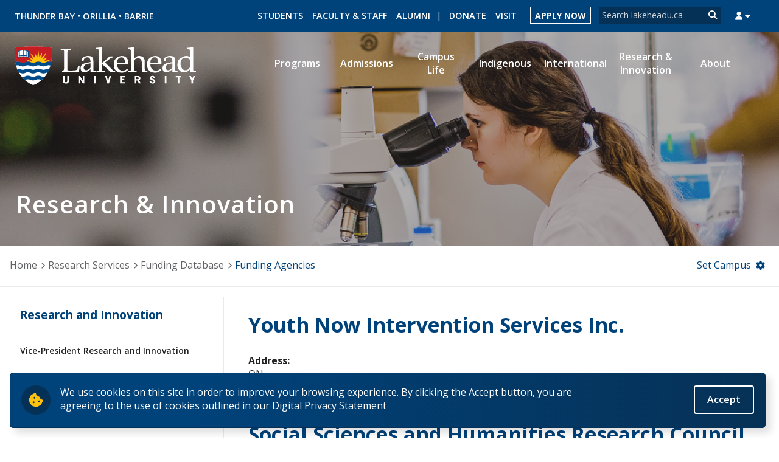

--- FILE ---
content_type: text/html; charset=utf-8
request_url: https://www.lakeheadu.ca/research-and-innovation/research-services/funding-prizes/funding-db/funding-agencies?page=33
body_size: 39960
content:
<!DOCTYPE html>
<html lang="en" dir="ltr">
<head>
  <meta http-equiv="Content-Type" content="text/html; charset=utf-8" /><script type="text/javascript">(window.NREUM||(NREUM={})).init={privacy:{cookies_enabled:true},ajax:{deny_list:["bam.nr-data.net"]},feature_flags:["soft_nav"],distributed_tracing:{enabled:true}};(window.NREUM||(NREUM={})).loader_config={agentID:"718422275",accountID:"7379450",trustKey:"66686",xpid:"UwUAWFJWCBAGXFlXAwYGVlE=",licenseKey:"NRJS-df0ae742df5b562a7c1",applicationID:"688547105",browserID:"718422275"};;/*! For license information please see nr-loader-spa-1.308.0.min.js.LICENSE.txt */
(()=>{var e,t,r={384:(e,t,r)=>{"use strict";r.d(t,{NT:()=>a,US:()=>u,Zm:()=>o,bQ:()=>d,dV:()=>c,pV:()=>l});var n=r(6154),i=r(1863),s=r(1910);const a={beacon:"bam.nr-data.net",errorBeacon:"bam.nr-data.net"};function o(){return n.gm.NREUM||(n.gm.NREUM={}),void 0===n.gm.newrelic&&(n.gm.newrelic=n.gm.NREUM),n.gm.NREUM}function c(){let e=o();return e.o||(e.o={ST:n.gm.setTimeout,SI:n.gm.setImmediate||n.gm.setInterval,CT:n.gm.clearTimeout,XHR:n.gm.XMLHttpRequest,REQ:n.gm.Request,EV:n.gm.Event,PR:n.gm.Promise,MO:n.gm.MutationObserver,FETCH:n.gm.fetch,WS:n.gm.WebSocket},(0,s.i)(...Object.values(e.o))),e}function d(e,t){let r=o();r.initializedAgents??={},t.initializedAt={ms:(0,i.t)(),date:new Date},r.initializedAgents[e]=t}function u(e,t){o()[e]=t}function l(){return function(){let e=o();const t=e.info||{};e.info={beacon:a.beacon,errorBeacon:a.errorBeacon,...t}}(),function(){let e=o();const t=e.init||{};e.init={...t}}(),c(),function(){let e=o();const t=e.loader_config||{};e.loader_config={...t}}(),o()}},782:(e,t,r)=>{"use strict";r.d(t,{T:()=>n});const n=r(860).K7.pageViewTiming},860:(e,t,r)=>{"use strict";r.d(t,{$J:()=>u,K7:()=>c,P3:()=>d,XX:()=>i,Yy:()=>o,df:()=>s,qY:()=>n,v4:()=>a});const n="events",i="jserrors",s="browser/blobs",a="rum",o="browser/logs",c={ajax:"ajax",genericEvents:"generic_events",jserrors:i,logging:"logging",metrics:"metrics",pageAction:"page_action",pageViewEvent:"page_view_event",pageViewTiming:"page_view_timing",sessionReplay:"session_replay",sessionTrace:"session_trace",softNav:"soft_navigations",spa:"spa"},d={[c.pageViewEvent]:1,[c.pageViewTiming]:2,[c.metrics]:3,[c.jserrors]:4,[c.spa]:5,[c.ajax]:6,[c.sessionTrace]:7,[c.softNav]:8,[c.sessionReplay]:9,[c.logging]:10,[c.genericEvents]:11},u={[c.pageViewEvent]:a,[c.pageViewTiming]:n,[c.ajax]:n,[c.spa]:n,[c.softNav]:n,[c.metrics]:i,[c.jserrors]:i,[c.sessionTrace]:s,[c.sessionReplay]:s,[c.logging]:o,[c.genericEvents]:"ins"}},944:(e,t,r)=>{"use strict";r.d(t,{R:()=>i});var n=r(3241);function i(e,t){"function"==typeof console.debug&&(console.debug("New Relic Warning: https://github.com/newrelic/newrelic-browser-agent/blob/main/docs/warning-codes.md#".concat(e),t),(0,n.W)({agentIdentifier:null,drained:null,type:"data",name:"warn",feature:"warn",data:{code:e,secondary:t}}))}},993:(e,t,r)=>{"use strict";r.d(t,{A$:()=>s,ET:()=>a,TZ:()=>o,p_:()=>i});var n=r(860);const i={ERROR:"ERROR",WARN:"WARN",INFO:"INFO",DEBUG:"DEBUG",TRACE:"TRACE"},s={OFF:0,ERROR:1,WARN:2,INFO:3,DEBUG:4,TRACE:5},a="log",o=n.K7.logging},1541:(e,t,r)=>{"use strict";r.d(t,{U:()=>i,f:()=>n});const n={MFE:"MFE",BA:"BA"};function i(e,t){if(2!==t?.harvestEndpointVersion)return{};const r=t.agentRef.runtime.appMetadata.agents[0].entityGuid;return e?{"source.id":e.id,"source.name":e.name,"source.type":e.type,"parent.id":e.parent?.id||r,"parent.type":e.parent?.type||n.BA}:{"entity.guid":r,appId:t.agentRef.info.applicationID}}},1687:(e,t,r)=>{"use strict";r.d(t,{Ak:()=>d,Ze:()=>h,x3:()=>u});var n=r(3241),i=r(7836),s=r(3606),a=r(860),o=r(2646);const c={};function d(e,t){const r={staged:!1,priority:a.P3[t]||0};l(e),c[e].get(t)||c[e].set(t,r)}function u(e,t){e&&c[e]&&(c[e].get(t)&&c[e].delete(t),p(e,t,!1),c[e].size&&f(e))}function l(e){if(!e)throw new Error("agentIdentifier required");c[e]||(c[e]=new Map)}function h(e="",t="feature",r=!1){if(l(e),!e||!c[e].get(t)||r)return p(e,t);c[e].get(t).staged=!0,f(e)}function f(e){const t=Array.from(c[e]);t.every(([e,t])=>t.staged)&&(t.sort((e,t)=>e[1].priority-t[1].priority),t.forEach(([t])=>{c[e].delete(t),p(e,t)}))}function p(e,t,r=!0){const a=e?i.ee.get(e):i.ee,c=s.i.handlers;if(!a.aborted&&a.backlog&&c){if((0,n.W)({agentIdentifier:e,type:"lifecycle",name:"drain",feature:t}),r){const e=a.backlog[t],r=c[t];if(r){for(let t=0;e&&t<e.length;++t)g(e[t],r);Object.entries(r).forEach(([e,t])=>{Object.values(t||{}).forEach(t=>{t[0]?.on&&t[0]?.context()instanceof o.y&&t[0].on(e,t[1])})})}}a.isolatedBacklog||delete c[t],a.backlog[t]=null,a.emit("drain-"+t,[])}}function g(e,t){var r=e[1];Object.values(t[r]||{}).forEach(t=>{var r=e[0];if(t[0]===r){var n=t[1],i=e[3],s=e[2];n.apply(i,s)}})}},1738:(e,t,r)=>{"use strict";r.d(t,{U:()=>f,Y:()=>h});var n=r(3241),i=r(9908),s=r(1863),a=r(944),o=r(5701),c=r(3969),d=r(8362),u=r(860),l=r(4261);function h(e,t,r,s){const h=s||r;!h||h[e]&&h[e]!==d.d.prototype[e]||(h[e]=function(){(0,i.p)(c.xV,["API/"+e+"/called"],void 0,u.K7.metrics,r.ee),(0,n.W)({agentIdentifier:r.agentIdentifier,drained:!!o.B?.[r.agentIdentifier],type:"data",name:"api",feature:l.Pl+e,data:{}});try{return t.apply(this,arguments)}catch(e){(0,a.R)(23,e)}})}function f(e,t,r,n,a){const o=e.info;null===r?delete o.jsAttributes[t]:o.jsAttributes[t]=r,(a||null===r)&&(0,i.p)(l.Pl+n,[(0,s.t)(),t,r],void 0,"session",e.ee)}},1741:(e,t,r)=>{"use strict";r.d(t,{W:()=>s});var n=r(944),i=r(4261);class s{#e(e,...t){if(this[e]!==s.prototype[e])return this[e](...t);(0,n.R)(35,e)}addPageAction(e,t){return this.#e(i.hG,e,t)}register(e){return this.#e(i.eY,e)}recordCustomEvent(e,t){return this.#e(i.fF,e,t)}setPageViewName(e,t){return this.#e(i.Fw,e,t)}setCustomAttribute(e,t,r){return this.#e(i.cD,e,t,r)}noticeError(e,t){return this.#e(i.o5,e,t)}setUserId(e,t=!1){return this.#e(i.Dl,e,t)}setApplicationVersion(e){return this.#e(i.nb,e)}setErrorHandler(e){return this.#e(i.bt,e)}addRelease(e,t){return this.#e(i.k6,e,t)}log(e,t){return this.#e(i.$9,e,t)}start(){return this.#e(i.d3)}finished(e){return this.#e(i.BL,e)}recordReplay(){return this.#e(i.CH)}pauseReplay(){return this.#e(i.Tb)}addToTrace(e){return this.#e(i.U2,e)}setCurrentRouteName(e){return this.#e(i.PA,e)}interaction(e){return this.#e(i.dT,e)}wrapLogger(e,t,r){return this.#e(i.Wb,e,t,r)}measure(e,t){return this.#e(i.V1,e,t)}consent(e){return this.#e(i.Pv,e)}}},1863:(e,t,r)=>{"use strict";function n(){return Math.floor(performance.now())}r.d(t,{t:()=>n})},1910:(e,t,r)=>{"use strict";r.d(t,{i:()=>s});var n=r(944);const i=new Map;function s(...e){return e.every(e=>{if(i.has(e))return i.get(e);const t="function"==typeof e?e.toString():"",r=t.includes("[native code]"),s=t.includes("nrWrapper");return r||s||(0,n.R)(64,e?.name||t),i.set(e,r),r})}},2555:(e,t,r)=>{"use strict";r.d(t,{D:()=>o,f:()=>a});var n=r(384),i=r(8122);const s={beacon:n.NT.beacon,errorBeacon:n.NT.errorBeacon,licenseKey:void 0,applicationID:void 0,sa:void 0,queueTime:void 0,applicationTime:void 0,ttGuid:void 0,user:void 0,account:void 0,product:void 0,extra:void 0,jsAttributes:{},userAttributes:void 0,atts:void 0,transactionName:void 0,tNamePlain:void 0};function a(e){try{return!!e.licenseKey&&!!e.errorBeacon&&!!e.applicationID}catch(e){return!1}}const o=e=>(0,i.a)(e,s)},2614:(e,t,r)=>{"use strict";r.d(t,{BB:()=>a,H3:()=>n,g:()=>d,iL:()=>c,tS:()=>o,uh:()=>i,wk:()=>s});const n="NRBA",i="SESSION",s=144e5,a=18e5,o={STARTED:"session-started",PAUSE:"session-pause",RESET:"session-reset",RESUME:"session-resume",UPDATE:"session-update"},c={SAME_TAB:"same-tab",CROSS_TAB:"cross-tab"},d={OFF:0,FULL:1,ERROR:2}},2646:(e,t,r)=>{"use strict";r.d(t,{y:()=>n});class n{constructor(e){this.contextId=e}}},2843:(e,t,r)=>{"use strict";r.d(t,{G:()=>s,u:()=>i});var n=r(3878);function i(e,t=!1,r,i){(0,n.DD)("visibilitychange",function(){if(t)return void("hidden"===document.visibilityState&&e());e(document.visibilityState)},r,i)}function s(e,t,r){(0,n.sp)("pagehide",e,t,r)}},3241:(e,t,r)=>{"use strict";r.d(t,{W:()=>s});var n=r(6154);const i="newrelic";function s(e={}){try{n.gm.dispatchEvent(new CustomEvent(i,{detail:e}))}catch(e){}}},3304:(e,t,r)=>{"use strict";r.d(t,{A:()=>s});var n=r(7836);const i=()=>{const e=new WeakSet;return(t,r)=>{if("object"==typeof r&&null!==r){if(e.has(r))return;e.add(r)}return r}};function s(e){try{return JSON.stringify(e,i())??""}catch(e){try{n.ee.emit("internal-error",[e])}catch(e){}return""}}},3333:(e,t,r)=>{"use strict";r.d(t,{$v:()=>u,TZ:()=>n,Xh:()=>c,Zp:()=>i,kd:()=>d,mq:()=>o,nf:()=>a,qN:()=>s});const n=r(860).K7.genericEvents,i=["auxclick","click","copy","keydown","paste","scrollend"],s=["focus","blur"],a=4,o=1e3,c=2e3,d=["PageAction","UserAction","BrowserPerformance"],u={RESOURCES:"experimental.resources",REGISTER:"register"}},3434:(e,t,r)=>{"use strict";r.d(t,{Jt:()=>s,YM:()=>d});var n=r(7836),i=r(5607);const s="nr@original:".concat(i.W),a=50;var o=Object.prototype.hasOwnProperty,c=!1;function d(e,t){return e||(e=n.ee),r.inPlace=function(e,t,n,i,s){n||(n="");const a="-"===n.charAt(0);for(let o=0;o<t.length;o++){const c=t[o],d=e[c];l(d)||(e[c]=r(d,a?c+n:n,i,c,s))}},r.flag=s,r;function r(t,r,n,c,d){return l(t)?t:(r||(r=""),nrWrapper[s]=t,function(e,t,r){if(Object.defineProperty&&Object.keys)try{return Object.keys(e).forEach(function(r){Object.defineProperty(t,r,{get:function(){return e[r]},set:function(t){return e[r]=t,t}})}),t}catch(e){u([e],r)}for(var n in e)o.call(e,n)&&(t[n]=e[n])}(t,nrWrapper,e),nrWrapper);function nrWrapper(){var s,o,l,h;let f;try{o=this,s=[...arguments],l="function"==typeof n?n(s,o):n||{}}catch(t){u([t,"",[s,o,c],l],e)}i(r+"start",[s,o,c],l,d);const p=performance.now();let g;try{return h=t.apply(o,s),g=performance.now(),h}catch(e){throw g=performance.now(),i(r+"err",[s,o,e],l,d),f=e,f}finally{const e=g-p,t={start:p,end:g,duration:e,isLongTask:e>=a,methodName:c,thrownError:f};t.isLongTask&&i("long-task",[t,o],l,d),i(r+"end",[s,o,h],l,d)}}}function i(r,n,i,s){if(!c||t){var a=c;c=!0;try{e.emit(r,n,i,t,s)}catch(t){u([t,r,n,i],e)}c=a}}}function u(e,t){t||(t=n.ee);try{t.emit("internal-error",e)}catch(e){}}function l(e){return!(e&&"function"==typeof e&&e.apply&&!e[s])}},3606:(e,t,r)=>{"use strict";r.d(t,{i:()=>s});var n=r(9908);s.on=a;var i=s.handlers={};function s(e,t,r,s){a(s||n.d,i,e,t,r)}function a(e,t,r,i,s){s||(s="feature"),e||(e=n.d);var a=t[s]=t[s]||{};(a[r]=a[r]||[]).push([e,i])}},3738:(e,t,r)=>{"use strict";r.d(t,{He:()=>i,Kp:()=>o,Lc:()=>d,Rz:()=>u,TZ:()=>n,bD:()=>s,d3:()=>a,jx:()=>l,sl:()=>h,uP:()=>c});const n=r(860).K7.sessionTrace,i="bstResource",s="resource",a="-start",o="-end",c="fn"+a,d="fn"+o,u="pushState",l=1e3,h=3e4},3785:(e,t,r)=>{"use strict";r.d(t,{R:()=>c,b:()=>d});var n=r(9908),i=r(1863),s=r(860),a=r(3969),o=r(993);function c(e,t,r={},c=o.p_.INFO,d=!0,u,l=(0,i.t)()){(0,n.p)(a.xV,["API/logging/".concat(c.toLowerCase(),"/called")],void 0,s.K7.metrics,e),(0,n.p)(o.ET,[l,t,r,c,d,u],void 0,s.K7.logging,e)}function d(e){return"string"==typeof e&&Object.values(o.p_).some(t=>t===e.toUpperCase().trim())}},3878:(e,t,r)=>{"use strict";function n(e,t){return{capture:e,passive:!1,signal:t}}function i(e,t,r=!1,i){window.addEventListener(e,t,n(r,i))}function s(e,t,r=!1,i){document.addEventListener(e,t,n(r,i))}r.d(t,{DD:()=>s,jT:()=>n,sp:()=>i})},3962:(e,t,r)=>{"use strict";r.d(t,{AM:()=>a,O2:()=>l,OV:()=>s,Qu:()=>h,TZ:()=>c,ih:()=>f,pP:()=>o,t1:()=>u,tC:()=>i,wD:()=>d});var n=r(860);const i=["click","keydown","submit"],s="popstate",a="api",o="initialPageLoad",c=n.K7.softNav,d=5e3,u=500,l={INITIAL_PAGE_LOAD:"",ROUTE_CHANGE:1,UNSPECIFIED:2},h={INTERACTION:1,AJAX:2,CUSTOM_END:3,CUSTOM_TRACER:4},f={IP:"in progress",PF:"pending finish",FIN:"finished",CAN:"cancelled"}},3969:(e,t,r)=>{"use strict";r.d(t,{TZ:()=>n,XG:()=>o,rs:()=>i,xV:()=>a,z_:()=>s});const n=r(860).K7.metrics,i="sm",s="cm",a="storeSupportabilityMetrics",o="storeEventMetrics"},4234:(e,t,r)=>{"use strict";r.d(t,{W:()=>s});var n=r(7836),i=r(1687);class s{constructor(e,t){this.agentIdentifier=e,this.ee=n.ee.get(e),this.featureName=t,this.blocked=!1}deregisterDrain(){(0,i.x3)(this.agentIdentifier,this.featureName)}}},4261:(e,t,r)=>{"use strict";r.d(t,{$9:()=>u,BL:()=>c,CH:()=>p,Dl:()=>R,Fw:()=>w,PA:()=>v,Pl:()=>n,Pv:()=>A,Tb:()=>h,U2:()=>a,V1:()=>E,Wb:()=>T,bt:()=>y,cD:()=>b,d3:()=>x,dT:()=>d,eY:()=>g,fF:()=>f,hG:()=>s,hw:()=>i,k6:()=>o,nb:()=>m,o5:()=>l});const n="api-",i=n+"ixn-",s="addPageAction",a="addToTrace",o="addRelease",c="finished",d="interaction",u="log",l="noticeError",h="pauseReplay",f="recordCustomEvent",p="recordReplay",g="register",m="setApplicationVersion",v="setCurrentRouteName",b="setCustomAttribute",y="setErrorHandler",w="setPageViewName",R="setUserId",x="start",T="wrapLogger",E="measure",A="consent"},5205:(e,t,r)=>{"use strict";r.d(t,{j:()=>S});var n=r(384),i=r(1741);var s=r(2555),a=r(3333);const o=e=>{if(!e||"string"!=typeof e)return!1;try{document.createDocumentFragment().querySelector(e)}catch{return!1}return!0};var c=r(2614),d=r(944),u=r(8122);const l="[data-nr-mask]",h=e=>(0,u.a)(e,(()=>{const e={feature_flags:[],experimental:{allow_registered_children:!1,resources:!1},mask_selector:"*",block_selector:"[data-nr-block]",mask_input_options:{color:!1,date:!1,"datetime-local":!1,email:!1,month:!1,number:!1,range:!1,search:!1,tel:!1,text:!1,time:!1,url:!1,week:!1,textarea:!1,select:!1,password:!0}};return{ajax:{deny_list:void 0,block_internal:!0,enabled:!0,autoStart:!0},api:{get allow_registered_children(){return e.feature_flags.includes(a.$v.REGISTER)||e.experimental.allow_registered_children},set allow_registered_children(t){e.experimental.allow_registered_children=t},duplicate_registered_data:!1},browser_consent_mode:{enabled:!1},distributed_tracing:{enabled:void 0,exclude_newrelic_header:void 0,cors_use_newrelic_header:void 0,cors_use_tracecontext_headers:void 0,allowed_origins:void 0},get feature_flags(){return e.feature_flags},set feature_flags(t){e.feature_flags=t},generic_events:{enabled:!0,autoStart:!0},harvest:{interval:30},jserrors:{enabled:!0,autoStart:!0},logging:{enabled:!0,autoStart:!0},metrics:{enabled:!0,autoStart:!0},obfuscate:void 0,page_action:{enabled:!0},page_view_event:{enabled:!0,autoStart:!0},page_view_timing:{enabled:!0,autoStart:!0},performance:{capture_marks:!1,capture_measures:!1,capture_detail:!0,resources:{get enabled(){return e.feature_flags.includes(a.$v.RESOURCES)||e.experimental.resources},set enabled(t){e.experimental.resources=t},asset_types:[],first_party_domains:[],ignore_newrelic:!0}},privacy:{cookies_enabled:!0},proxy:{assets:void 0,beacon:void 0},session:{expiresMs:c.wk,inactiveMs:c.BB},session_replay:{autoStart:!0,enabled:!1,preload:!1,sampling_rate:10,error_sampling_rate:100,collect_fonts:!1,inline_images:!1,fix_stylesheets:!0,mask_all_inputs:!0,get mask_text_selector(){return e.mask_selector},set mask_text_selector(t){o(t)?e.mask_selector="".concat(t,",").concat(l):""===t||null===t?e.mask_selector=l:(0,d.R)(5,t)},get block_class(){return"nr-block"},get ignore_class(){return"nr-ignore"},get mask_text_class(){return"nr-mask"},get block_selector(){return e.block_selector},set block_selector(t){o(t)?e.block_selector+=",".concat(t):""!==t&&(0,d.R)(6,t)},get mask_input_options(){return e.mask_input_options},set mask_input_options(t){t&&"object"==typeof t?e.mask_input_options={...t,password:!0}:(0,d.R)(7,t)}},session_trace:{enabled:!0,autoStart:!0},soft_navigations:{enabled:!0,autoStart:!0},spa:{enabled:!0,autoStart:!0},ssl:void 0,user_actions:{enabled:!0,elementAttributes:["id","className","tagName","type"]}}})());var f=r(6154),p=r(9324);let g=0;const m={buildEnv:p.F3,distMethod:p.Xs,version:p.xv,originTime:f.WN},v={consented:!1},b={appMetadata:{},get consented(){return this.session?.state?.consent||v.consented},set consented(e){v.consented=e},customTransaction:void 0,denyList:void 0,disabled:!1,harvester:void 0,isolatedBacklog:!1,isRecording:!1,loaderType:void 0,maxBytes:3e4,obfuscator:void 0,onerror:void 0,ptid:void 0,releaseIds:{},session:void 0,timeKeeper:void 0,registeredEntities:[],jsAttributesMetadata:{bytes:0},get harvestCount(){return++g}},y=e=>{const t=(0,u.a)(e,b),r=Object.keys(m).reduce((e,t)=>(e[t]={value:m[t],writable:!1,configurable:!0,enumerable:!0},e),{});return Object.defineProperties(t,r)};var w=r(5701);const R=e=>{const t=e.startsWith("http");e+="/",r.p=t?e:"https://"+e};var x=r(7836),T=r(3241);const E={accountID:void 0,trustKey:void 0,agentID:void 0,licenseKey:void 0,applicationID:void 0,xpid:void 0},A=e=>(0,u.a)(e,E),_=new Set;function S(e,t={},r,a){let{init:o,info:c,loader_config:d,runtime:u={},exposed:l=!0}=t;if(!c){const e=(0,n.pV)();o=e.init,c=e.info,d=e.loader_config}e.init=h(o||{}),e.loader_config=A(d||{}),c.jsAttributes??={},f.bv&&(c.jsAttributes.isWorker=!0),e.info=(0,s.D)(c);const p=e.init,g=[c.beacon,c.errorBeacon];_.has(e.agentIdentifier)||(p.proxy.assets&&(R(p.proxy.assets),g.push(p.proxy.assets)),p.proxy.beacon&&g.push(p.proxy.beacon),e.beacons=[...g],function(e){const t=(0,n.pV)();Object.getOwnPropertyNames(i.W.prototype).forEach(r=>{const n=i.W.prototype[r];if("function"!=typeof n||"constructor"===n)return;let s=t[r];e[r]&&!1!==e.exposed&&"micro-agent"!==e.runtime?.loaderType&&(t[r]=(...t)=>{const n=e[r](...t);return s?s(...t):n})})}(e),(0,n.US)("activatedFeatures",w.B)),u.denyList=[...p.ajax.deny_list||[],...p.ajax.block_internal?g:[]],u.ptid=e.agentIdentifier,u.loaderType=r,e.runtime=y(u),_.has(e.agentIdentifier)||(e.ee=x.ee.get(e.agentIdentifier),e.exposed=l,(0,T.W)({agentIdentifier:e.agentIdentifier,drained:!!w.B?.[e.agentIdentifier],type:"lifecycle",name:"initialize",feature:void 0,data:e.config})),_.add(e.agentIdentifier)}},5270:(e,t,r)=>{"use strict";r.d(t,{Aw:()=>a,SR:()=>s,rF:()=>o});var n=r(384),i=r(7767);function s(e){return!!(0,n.dV)().o.MO&&(0,i.V)(e)&&!0===e?.session_trace.enabled}function a(e){return!0===e?.session_replay.preload&&s(e)}function o(e,t){try{if("string"==typeof t?.type){if("password"===t.type.toLowerCase())return"*".repeat(e?.length||0);if(void 0!==t?.dataset?.nrUnmask||t?.classList?.contains("nr-unmask"))return e}}catch(e){}return"string"==typeof e?e.replace(/[\S]/g,"*"):"*".repeat(e?.length||0)}},5289:(e,t,r)=>{"use strict";r.d(t,{GG:()=>a,Qr:()=>c,sB:()=>o});var n=r(3878),i=r(6389);function s(){return"undefined"==typeof document||"complete"===document.readyState}function a(e,t){if(s())return e();const r=(0,i.J)(e),a=setInterval(()=>{s()&&(clearInterval(a),r())},500);(0,n.sp)("load",r,t)}function o(e){if(s())return e();(0,n.DD)("DOMContentLoaded",e)}function c(e){if(s())return e();(0,n.sp)("popstate",e)}},5607:(e,t,r)=>{"use strict";r.d(t,{W:()=>n});const n=(0,r(9566).bz)()},5701:(e,t,r)=>{"use strict";r.d(t,{B:()=>s,t:()=>a});var n=r(3241);const i=new Set,s={};function a(e,t){const r=t.agentIdentifier;s[r]??={},e&&"object"==typeof e&&(i.has(r)||(t.ee.emit("rumresp",[e]),s[r]=e,i.add(r),(0,n.W)({agentIdentifier:r,loaded:!0,drained:!0,type:"lifecycle",name:"load",feature:void 0,data:e})))}},6154:(e,t,r)=>{"use strict";r.d(t,{OF:()=>d,RI:()=>i,WN:()=>h,bv:()=>s,eN:()=>f,gm:()=>a,lR:()=>l,m:()=>c,mw:()=>o,sb:()=>u});var n=r(1863);const i="undefined"!=typeof window&&!!window.document,s="undefined"!=typeof WorkerGlobalScope&&("undefined"!=typeof self&&self instanceof WorkerGlobalScope&&self.navigator instanceof WorkerNavigator||"undefined"!=typeof globalThis&&globalThis instanceof WorkerGlobalScope&&globalThis.navigator instanceof WorkerNavigator),a=i?window:"undefined"!=typeof WorkerGlobalScope&&("undefined"!=typeof self&&self instanceof WorkerGlobalScope&&self||"undefined"!=typeof globalThis&&globalThis instanceof WorkerGlobalScope&&globalThis),o=Boolean("hidden"===a?.document?.visibilityState),c=""+a?.location,d=/iPad|iPhone|iPod/.test(a.navigator?.userAgent),u=d&&"undefined"==typeof SharedWorker,l=(()=>{const e=a.navigator?.userAgent?.match(/Firefox[/\s](\d+\.\d+)/);return Array.isArray(e)&&e.length>=2?+e[1]:0})(),h=Date.now()-(0,n.t)(),f=()=>"undefined"!=typeof PerformanceNavigationTiming&&a?.performance?.getEntriesByType("navigation")?.[0]?.responseStart},6344:(e,t,r)=>{"use strict";r.d(t,{BB:()=>u,Qb:()=>l,TZ:()=>i,Ug:()=>a,Vh:()=>s,_s:()=>o,bc:()=>d,yP:()=>c});var n=r(2614);const i=r(860).K7.sessionReplay,s="errorDuringReplay",a=.12,o={DomContentLoaded:0,Load:1,FullSnapshot:2,IncrementalSnapshot:3,Meta:4,Custom:5},c={[n.g.ERROR]:15e3,[n.g.FULL]:3e5,[n.g.OFF]:0},d={RESET:{message:"Session was reset",sm:"Reset"},IMPORT:{message:"Recorder failed to import",sm:"Import"},TOO_MANY:{message:"429: Too Many Requests",sm:"Too-Many"},TOO_BIG:{message:"Payload was too large",sm:"Too-Big"},CROSS_TAB:{message:"Session Entity was set to OFF on another tab",sm:"Cross-Tab"},ENTITLEMENTS:{message:"Session Replay is not allowed and will not be started",sm:"Entitlement"}},u=5e3,l={API:"api",RESUME:"resume",SWITCH_TO_FULL:"switchToFull",INITIALIZE:"initialize",PRELOAD:"preload"}},6389:(e,t,r)=>{"use strict";function n(e,t=500,r={}){const n=r?.leading||!1;let i;return(...r)=>{n&&void 0===i&&(e.apply(this,r),i=setTimeout(()=>{i=clearTimeout(i)},t)),n||(clearTimeout(i),i=setTimeout(()=>{e.apply(this,r)},t))}}function i(e){let t=!1;return(...r)=>{t||(t=!0,e.apply(this,r))}}r.d(t,{J:()=>i,s:()=>n})},6630:(e,t,r)=>{"use strict";r.d(t,{T:()=>n});const n=r(860).K7.pageViewEvent},6774:(e,t,r)=>{"use strict";r.d(t,{T:()=>n});const n=r(860).K7.jserrors},7295:(e,t,r)=>{"use strict";r.d(t,{Xv:()=>a,gX:()=>i,iW:()=>s});var n=[];function i(e){if(!e||s(e))return!1;if(0===n.length)return!0;if("*"===n[0].hostname)return!1;for(var t=0;t<n.length;t++){var r=n[t];if(r.hostname.test(e.hostname)&&r.pathname.test(e.pathname))return!1}return!0}function s(e){return void 0===e.hostname}function a(e){if(n=[],e&&e.length)for(var t=0;t<e.length;t++){let r=e[t];if(!r)continue;if("*"===r)return void(n=[{hostname:"*"}]);0===r.indexOf("http://")?r=r.substring(7):0===r.indexOf("https://")&&(r=r.substring(8));const i=r.indexOf("/");let s,a;i>0?(s=r.substring(0,i),a=r.substring(i)):(s=r,a="*");let[c]=s.split(":");n.push({hostname:o(c),pathname:o(a,!0)})}}function o(e,t=!1){const r=e.replace(/[.+?^${}()|[\]\\]/g,e=>"\\"+e).replace(/\*/g,".*?");return new RegExp((t?"^":"")+r+"$")}},7485:(e,t,r)=>{"use strict";r.d(t,{D:()=>i});var n=r(6154);function i(e){if(0===(e||"").indexOf("data:"))return{protocol:"data"};try{const t=new URL(e,location.href),r={port:t.port,hostname:t.hostname,pathname:t.pathname,search:t.search,protocol:t.protocol.slice(0,t.protocol.indexOf(":")),sameOrigin:t.protocol===n.gm?.location?.protocol&&t.host===n.gm?.location?.host};return r.port&&""!==r.port||("http:"===t.protocol&&(r.port="80"),"https:"===t.protocol&&(r.port="443")),r.pathname&&""!==r.pathname?r.pathname.startsWith("/")||(r.pathname="/".concat(r.pathname)):r.pathname="/",r}catch(e){return{}}}},7699:(e,t,r)=>{"use strict";r.d(t,{It:()=>s,KC:()=>o,No:()=>i,qh:()=>a});var n=r(860);const i=16e3,s=1e6,a="SESSION_ERROR",o={[n.K7.logging]:!0,[n.K7.genericEvents]:!1,[n.K7.jserrors]:!1,[n.K7.ajax]:!1}},7767:(e,t,r)=>{"use strict";r.d(t,{V:()=>i});var n=r(6154);const i=e=>n.RI&&!0===e?.privacy.cookies_enabled},7836:(e,t,r)=>{"use strict";r.d(t,{P:()=>o,ee:()=>c});var n=r(384),i=r(8990),s=r(2646),a=r(5607);const o="nr@context:".concat(a.W),c=function e(t,r){var n={},a={},u={},l=!1;try{l=16===r.length&&d.initializedAgents?.[r]?.runtime.isolatedBacklog}catch(e){}var h={on:p,addEventListener:p,removeEventListener:function(e,t){var r=n[e];if(!r)return;for(var i=0;i<r.length;i++)r[i]===t&&r.splice(i,1)},emit:function(e,r,n,i,s){!1!==s&&(s=!0);if(c.aborted&&!i)return;t&&s&&t.emit(e,r,n);var o=f(n);g(e).forEach(e=>{e.apply(o,r)});var d=v()[a[e]];d&&d.push([h,e,r,o]);return o},get:m,listeners:g,context:f,buffer:function(e,t){const r=v();if(t=t||"feature",h.aborted)return;Object.entries(e||{}).forEach(([e,n])=>{a[n]=t,t in r||(r[t]=[])})},abort:function(){h._aborted=!0,Object.keys(h.backlog).forEach(e=>{delete h.backlog[e]})},isBuffering:function(e){return!!v()[a[e]]},debugId:r,backlog:l?{}:t&&"object"==typeof t.backlog?t.backlog:{},isolatedBacklog:l};return Object.defineProperty(h,"aborted",{get:()=>{let e=h._aborted||!1;return e||(t&&(e=t.aborted),e)}}),h;function f(e){return e&&e instanceof s.y?e:e?(0,i.I)(e,o,()=>new s.y(o)):new s.y(o)}function p(e,t){n[e]=g(e).concat(t)}function g(e){return n[e]||[]}function m(t){return u[t]=u[t]||e(h,t)}function v(){return h.backlog}}(void 0,"globalEE"),d=(0,n.Zm)();d.ee||(d.ee=c)},8122:(e,t,r)=>{"use strict";r.d(t,{a:()=>i});var n=r(944);function i(e,t){try{if(!e||"object"!=typeof e)return(0,n.R)(3);if(!t||"object"!=typeof t)return(0,n.R)(4);const r=Object.create(Object.getPrototypeOf(t),Object.getOwnPropertyDescriptors(t)),s=0===Object.keys(r).length?e:r;for(let a in s)if(void 0!==e[a])try{if(null===e[a]){r[a]=null;continue}Array.isArray(e[a])&&Array.isArray(t[a])?r[a]=Array.from(new Set([...e[a],...t[a]])):"object"==typeof e[a]&&"object"==typeof t[a]?r[a]=i(e[a],t[a]):r[a]=e[a]}catch(e){r[a]||(0,n.R)(1,e)}return r}catch(e){(0,n.R)(2,e)}}},8139:(e,t,r)=>{"use strict";r.d(t,{u:()=>h});var n=r(7836),i=r(3434),s=r(8990),a=r(6154);const o={},c=a.gm.XMLHttpRequest,d="addEventListener",u="removeEventListener",l="nr@wrapped:".concat(n.P);function h(e){var t=function(e){return(e||n.ee).get("events")}(e);if(o[t.debugId]++)return t;o[t.debugId]=1;var r=(0,i.YM)(t,!0);function h(e){r.inPlace(e,[d,u],"-",p)}function p(e,t){return e[1]}return"getPrototypeOf"in Object&&(a.RI&&f(document,h),c&&f(c.prototype,h),f(a.gm,h)),t.on(d+"-start",function(e,t){var n=e[1];if(null!==n&&("function"==typeof n||"object"==typeof n)&&"newrelic"!==e[0]){var i=(0,s.I)(n,l,function(){var e={object:function(){if("function"!=typeof n.handleEvent)return;return n.handleEvent.apply(n,arguments)},function:n}[typeof n];return e?r(e,"fn-",null,e.name||"anonymous"):n});this.wrapped=e[1]=i}}),t.on(u+"-start",function(e){e[1]=this.wrapped||e[1]}),t}function f(e,t,...r){let n=e;for(;"object"==typeof n&&!Object.prototype.hasOwnProperty.call(n,d);)n=Object.getPrototypeOf(n);n&&t(n,...r)}},8362:(e,t,r)=>{"use strict";r.d(t,{d:()=>s});var n=r(9566),i=r(1741);class s extends i.W{agentIdentifier=(0,n.LA)(16)}},8374:(e,t,r)=>{r.nc=(()=>{try{return document?.currentScript?.nonce}catch(e){}return""})()},8990:(e,t,r)=>{"use strict";r.d(t,{I:()=>i});var n=Object.prototype.hasOwnProperty;function i(e,t,r){if(n.call(e,t))return e[t];var i=r();if(Object.defineProperty&&Object.keys)try{return Object.defineProperty(e,t,{value:i,writable:!0,enumerable:!1}),i}catch(e){}return e[t]=i,i}},9119:(e,t,r)=>{"use strict";r.d(t,{L:()=>s});var n=/([^?#]*)[^#]*(#[^?]*|$).*/,i=/([^?#]*)().*/;function s(e,t){return e?e.replace(t?n:i,"$1$2"):e}},9300:(e,t,r)=>{"use strict";r.d(t,{T:()=>n});const n=r(860).K7.ajax},9324:(e,t,r)=>{"use strict";r.d(t,{AJ:()=>a,F3:()=>i,Xs:()=>s,Yq:()=>o,xv:()=>n});const n="1.308.0",i="PROD",s="CDN",a="@newrelic/rrweb",o="1.0.1"},9566:(e,t,r)=>{"use strict";r.d(t,{LA:()=>o,ZF:()=>c,bz:()=>a,el:()=>d});var n=r(6154);const i="xxxxxxxx-xxxx-4xxx-yxxx-xxxxxxxxxxxx";function s(e,t){return e?15&e[t]:16*Math.random()|0}function a(){const e=n.gm?.crypto||n.gm?.msCrypto;let t,r=0;return e&&e.getRandomValues&&(t=e.getRandomValues(new Uint8Array(30))),i.split("").map(e=>"x"===e?s(t,r++).toString(16):"y"===e?(3&s()|8).toString(16):e).join("")}function o(e){const t=n.gm?.crypto||n.gm?.msCrypto;let r,i=0;t&&t.getRandomValues&&(r=t.getRandomValues(new Uint8Array(e)));const a=[];for(var o=0;o<e;o++)a.push(s(r,i++).toString(16));return a.join("")}function c(){return o(16)}function d(){return o(32)}},9908:(e,t,r)=>{"use strict";r.d(t,{d:()=>n,p:()=>i});var n=r(7836).ee.get("handle");function i(e,t,r,i,s){s?(s.buffer([e],i),s.emit(e,t,r)):(n.buffer([e],i),n.emit(e,t,r))}}},n={};function i(e){var t=n[e];if(void 0!==t)return t.exports;var s=n[e]={exports:{}};return r[e](s,s.exports,i),s.exports}i.m=r,i.d=(e,t)=>{for(var r in t)i.o(t,r)&&!i.o(e,r)&&Object.defineProperty(e,r,{enumerable:!0,get:t[r]})},i.f={},i.e=e=>Promise.all(Object.keys(i.f).reduce((t,r)=>(i.f[r](e,t),t),[])),i.u=e=>({212:"nr-spa-compressor",249:"nr-spa-recorder",478:"nr-spa"}[e]+"-1.308.0.min.js"),i.o=(e,t)=>Object.prototype.hasOwnProperty.call(e,t),e={},t="NRBA-1.308.0.PROD:",i.l=(r,n,s,a)=>{if(e[r])e[r].push(n);else{var o,c;if(void 0!==s)for(var d=document.getElementsByTagName("script"),u=0;u<d.length;u++){var l=d[u];if(l.getAttribute("src")==r||l.getAttribute("data-webpack")==t+s){o=l;break}}if(!o){c=!0;var h={478:"sha512-RSfSVnmHk59T/uIPbdSE0LPeqcEdF4/+XhfJdBuccH5rYMOEZDhFdtnh6X6nJk7hGpzHd9Ujhsy7lZEz/ORYCQ==",249:"sha512-ehJXhmntm85NSqW4MkhfQqmeKFulra3klDyY0OPDUE+sQ3GokHlPh1pmAzuNy//3j4ac6lzIbmXLvGQBMYmrkg==",212:"sha512-B9h4CR46ndKRgMBcK+j67uSR2RCnJfGefU+A7FrgR/k42ovXy5x/MAVFiSvFxuVeEk/pNLgvYGMp1cBSK/G6Fg=="};(o=document.createElement("script")).charset="utf-8",i.nc&&o.setAttribute("nonce",i.nc),o.setAttribute("data-webpack",t+s),o.src=r,0!==o.src.indexOf(window.location.origin+"/")&&(o.crossOrigin="anonymous"),h[a]&&(o.integrity=h[a])}e[r]=[n];var f=(t,n)=>{o.onerror=o.onload=null,clearTimeout(p);var i=e[r];if(delete e[r],o.parentNode&&o.parentNode.removeChild(o),i&&i.forEach(e=>e(n)),t)return t(n)},p=setTimeout(f.bind(null,void 0,{type:"timeout",target:o}),12e4);o.onerror=f.bind(null,o.onerror),o.onload=f.bind(null,o.onload),c&&document.head.appendChild(o)}},i.r=e=>{"undefined"!=typeof Symbol&&Symbol.toStringTag&&Object.defineProperty(e,Symbol.toStringTag,{value:"Module"}),Object.defineProperty(e,"__esModule",{value:!0})},i.p="https://js-agent.newrelic.com/",(()=>{var e={38:0,788:0};i.f.j=(t,r)=>{var n=i.o(e,t)?e[t]:void 0;if(0!==n)if(n)r.push(n[2]);else{var s=new Promise((r,i)=>n=e[t]=[r,i]);r.push(n[2]=s);var a=i.p+i.u(t),o=new Error;i.l(a,r=>{if(i.o(e,t)&&(0!==(n=e[t])&&(e[t]=void 0),n)){var s=r&&("load"===r.type?"missing":r.type),a=r&&r.target&&r.target.src;o.message="Loading chunk "+t+" failed: ("+s+": "+a+")",o.name="ChunkLoadError",o.type=s,o.request=a,n[1](o)}},"chunk-"+t,t)}};var t=(t,r)=>{var n,s,[a,o,c]=r,d=0;if(a.some(t=>0!==e[t])){for(n in o)i.o(o,n)&&(i.m[n]=o[n]);if(c)c(i)}for(t&&t(r);d<a.length;d++)s=a[d],i.o(e,s)&&e[s]&&e[s][0](),e[s]=0},r=self["webpackChunk:NRBA-1.308.0.PROD"]=self["webpackChunk:NRBA-1.308.0.PROD"]||[];r.forEach(t.bind(null,0)),r.push=t.bind(null,r.push.bind(r))})(),(()=>{"use strict";i(8374);var e=i(8362),t=i(860);const r=Object.values(t.K7);var n=i(5205);var s=i(9908),a=i(1863),o=i(4261),c=i(1738);var d=i(1687),u=i(4234),l=i(5289),h=i(6154),f=i(944),p=i(5270),g=i(7767),m=i(6389),v=i(7699);class b extends u.W{constructor(e,t){super(e.agentIdentifier,t),this.agentRef=e,this.abortHandler=void 0,this.featAggregate=void 0,this.loadedSuccessfully=void 0,this.onAggregateImported=new Promise(e=>{this.loadedSuccessfully=e}),this.deferred=Promise.resolve(),!1===e.init[this.featureName].autoStart?this.deferred=new Promise((t,r)=>{this.ee.on("manual-start-all",(0,m.J)(()=>{(0,d.Ak)(e.agentIdentifier,this.featureName),t()}))}):(0,d.Ak)(e.agentIdentifier,t)}importAggregator(e,t,r={}){if(this.featAggregate)return;const n=async()=>{let n;await this.deferred;try{if((0,g.V)(e.init)){const{setupAgentSession:t}=await i.e(478).then(i.bind(i,8766));n=t(e)}}catch(e){(0,f.R)(20,e),this.ee.emit("internal-error",[e]),(0,s.p)(v.qh,[e],void 0,this.featureName,this.ee)}try{if(!this.#t(this.featureName,n,e.init))return(0,d.Ze)(this.agentIdentifier,this.featureName),void this.loadedSuccessfully(!1);const{Aggregate:i}=await t();this.featAggregate=new i(e,r),e.runtime.harvester.initializedAggregates.push(this.featAggregate),this.loadedSuccessfully(!0)}catch(e){(0,f.R)(34,e),this.abortHandler?.(),(0,d.Ze)(this.agentIdentifier,this.featureName,!0),this.loadedSuccessfully(!1),this.ee&&this.ee.abort()}};h.RI?(0,l.GG)(()=>n(),!0):n()}#t(e,r,n){if(this.blocked)return!1;switch(e){case t.K7.sessionReplay:return(0,p.SR)(n)&&!!r;case t.K7.sessionTrace:return!!r;default:return!0}}}var y=i(6630),w=i(2614),R=i(3241);class x extends b{static featureName=y.T;constructor(e){var t;super(e,y.T),this.setupInspectionEvents(e.agentIdentifier),t=e,(0,c.Y)(o.Fw,function(e,r){"string"==typeof e&&("/"!==e.charAt(0)&&(e="/"+e),t.runtime.customTransaction=(r||"http://custom.transaction")+e,(0,s.p)(o.Pl+o.Fw,[(0,a.t)()],void 0,void 0,t.ee))},t),this.importAggregator(e,()=>i.e(478).then(i.bind(i,2467)))}setupInspectionEvents(e){const t=(t,r)=>{t&&(0,R.W)({agentIdentifier:e,timeStamp:t.timeStamp,loaded:"complete"===t.target.readyState,type:"window",name:r,data:t.target.location+""})};(0,l.sB)(e=>{t(e,"DOMContentLoaded")}),(0,l.GG)(e=>{t(e,"load")}),(0,l.Qr)(e=>{t(e,"navigate")}),this.ee.on(w.tS.UPDATE,(t,r)=>{(0,R.W)({agentIdentifier:e,type:"lifecycle",name:"session",data:r})})}}var T=i(384);class E extends e.d{constructor(e){var t;(super(),h.gm)?(this.features={},(0,T.bQ)(this.agentIdentifier,this),this.desiredFeatures=new Set(e.features||[]),this.desiredFeatures.add(x),(0,n.j)(this,e,e.loaderType||"agent"),t=this,(0,c.Y)(o.cD,function(e,r,n=!1){if("string"==typeof e){if(["string","number","boolean"].includes(typeof r)||null===r)return(0,c.U)(t,e,r,o.cD,n);(0,f.R)(40,typeof r)}else(0,f.R)(39,typeof e)},t),function(e){(0,c.Y)(o.Dl,function(t,r=!1){if("string"!=typeof t&&null!==t)return void(0,f.R)(41,typeof t);const n=e.info.jsAttributes["enduser.id"];r&&null!=n&&n!==t?(0,s.p)(o.Pl+"setUserIdAndResetSession",[t],void 0,"session",e.ee):(0,c.U)(e,"enduser.id",t,o.Dl,!0)},e)}(this),function(e){(0,c.Y)(o.nb,function(t){if("string"==typeof t||null===t)return(0,c.U)(e,"application.version",t,o.nb,!1);(0,f.R)(42,typeof t)},e)}(this),function(e){(0,c.Y)(o.d3,function(){e.ee.emit("manual-start-all")},e)}(this),function(e){(0,c.Y)(o.Pv,function(t=!0){if("boolean"==typeof t){if((0,s.p)(o.Pl+o.Pv,[t],void 0,"session",e.ee),e.runtime.consented=t,t){const t=e.features.page_view_event;t.onAggregateImported.then(e=>{const r=t.featAggregate;e&&!r.sentRum&&r.sendRum()})}}else(0,f.R)(65,typeof t)},e)}(this),this.run()):(0,f.R)(21)}get config(){return{info:this.info,init:this.init,loader_config:this.loader_config,runtime:this.runtime}}get api(){return this}run(){try{const e=function(e){const t={};return r.forEach(r=>{t[r]=!!e[r]?.enabled}),t}(this.init),n=[...this.desiredFeatures];n.sort((e,r)=>t.P3[e.featureName]-t.P3[r.featureName]),n.forEach(r=>{if(!e[r.featureName]&&r.featureName!==t.K7.pageViewEvent)return;if(r.featureName===t.K7.spa)return void(0,f.R)(67);const n=function(e){switch(e){case t.K7.ajax:return[t.K7.jserrors];case t.K7.sessionTrace:return[t.K7.ajax,t.K7.pageViewEvent];case t.K7.sessionReplay:return[t.K7.sessionTrace];case t.K7.pageViewTiming:return[t.K7.pageViewEvent];default:return[]}}(r.featureName).filter(e=>!(e in this.features));n.length>0&&(0,f.R)(36,{targetFeature:r.featureName,missingDependencies:n}),this.features[r.featureName]=new r(this)})}catch(e){(0,f.R)(22,e);for(const e in this.features)this.features[e].abortHandler?.();const t=(0,T.Zm)();delete t.initializedAgents[this.agentIdentifier]?.features,delete this.sharedAggregator;return t.ee.get(this.agentIdentifier).abort(),!1}}}var A=i(2843),_=i(782);class S extends b{static featureName=_.T;constructor(e){super(e,_.T),h.RI&&((0,A.u)(()=>(0,s.p)("docHidden",[(0,a.t)()],void 0,_.T,this.ee),!0),(0,A.G)(()=>(0,s.p)("winPagehide",[(0,a.t)()],void 0,_.T,this.ee)),this.importAggregator(e,()=>i.e(478).then(i.bind(i,9917))))}}var O=i(3969);class I extends b{static featureName=O.TZ;constructor(e){super(e,O.TZ),h.RI&&document.addEventListener("securitypolicyviolation",e=>{(0,s.p)(O.xV,["Generic/CSPViolation/Detected"],void 0,this.featureName,this.ee)}),this.importAggregator(e,()=>i.e(478).then(i.bind(i,6555)))}}var N=i(6774),P=i(3878),k=i(3304);class D{constructor(e,t,r,n,i){this.name="UncaughtError",this.message="string"==typeof e?e:(0,k.A)(e),this.sourceURL=t,this.line=r,this.column=n,this.__newrelic=i}}function C(e){return M(e)?e:new D(void 0!==e?.message?e.message:e,e?.filename||e?.sourceURL,e?.lineno||e?.line,e?.colno||e?.col,e?.__newrelic,e?.cause)}function j(e){const t="Unhandled Promise Rejection: ";if(!e?.reason)return;if(M(e.reason)){try{e.reason.message.startsWith(t)||(e.reason.message=t+e.reason.message)}catch(e){}return C(e.reason)}const r=C(e.reason);return(r.message||"").startsWith(t)||(r.message=t+r.message),r}function L(e){if(e.error instanceof SyntaxError&&!/:\d+$/.test(e.error.stack?.trim())){const t=new D(e.message,e.filename,e.lineno,e.colno,e.error.__newrelic,e.cause);return t.name=SyntaxError.name,t}return M(e.error)?e.error:C(e)}function M(e){return e instanceof Error&&!!e.stack}function H(e,r,n,i,o=(0,a.t)()){"string"==typeof e&&(e=new Error(e)),(0,s.p)("err",[e,o,!1,r,n.runtime.isRecording,void 0,i],void 0,t.K7.jserrors,n.ee),(0,s.p)("uaErr",[],void 0,t.K7.genericEvents,n.ee)}var B=i(1541),K=i(993),W=i(3785);function U(e,{customAttributes:t={},level:r=K.p_.INFO}={},n,i,s=(0,a.t)()){(0,W.R)(n.ee,e,t,r,!1,i,s)}function F(e,r,n,i,c=(0,a.t)()){(0,s.p)(o.Pl+o.hG,[c,e,r,i],void 0,t.K7.genericEvents,n.ee)}function V(e,r,n,i,c=(0,a.t)()){const{start:d,end:u,customAttributes:l}=r||{},h={customAttributes:l||{}};if("object"!=typeof h.customAttributes||"string"!=typeof e||0===e.length)return void(0,f.R)(57);const p=(e,t)=>null==e?t:"number"==typeof e?e:e instanceof PerformanceMark?e.startTime:Number.NaN;if(h.start=p(d,0),h.end=p(u,c),Number.isNaN(h.start)||Number.isNaN(h.end))(0,f.R)(57);else{if(h.duration=h.end-h.start,!(h.duration<0))return(0,s.p)(o.Pl+o.V1,[h,e,i],void 0,t.K7.genericEvents,n.ee),h;(0,f.R)(58)}}function G(e,r={},n,i,c=(0,a.t)()){(0,s.p)(o.Pl+o.fF,[c,e,r,i],void 0,t.K7.genericEvents,n.ee)}function z(e){(0,c.Y)(o.eY,function(t){return Y(e,t)},e)}function Y(e,r,n){(0,f.R)(54,"newrelic.register"),r||={},r.type=B.f.MFE,r.licenseKey||=e.info.licenseKey,r.blocked=!1,r.parent=n||{},Array.isArray(r.tags)||(r.tags=[]);const i={};r.tags.forEach(e=>{"name"!==e&&"id"!==e&&(i["source.".concat(e)]=!0)}),r.isolated??=!0;let o=()=>{};const c=e.runtime.registeredEntities;if(!r.isolated){const e=c.find(({metadata:{target:{id:e}}})=>e===r.id&&!r.isolated);if(e)return e}const d=e=>{r.blocked=!0,o=e};function u(e){return"string"==typeof e&&!!e.trim()&&e.trim().length<501||"number"==typeof e}e.init.api.allow_registered_children||d((0,m.J)(()=>(0,f.R)(55))),u(r.id)&&u(r.name)||d((0,m.J)(()=>(0,f.R)(48,r)));const l={addPageAction:(t,n={})=>g(F,[t,{...i,...n},e],r),deregister:()=>{d((0,m.J)(()=>(0,f.R)(68)))},log:(t,n={})=>g(U,[t,{...n,customAttributes:{...i,...n.customAttributes||{}}},e],r),measure:(t,n={})=>g(V,[t,{...n,customAttributes:{...i,...n.customAttributes||{}}},e],r),noticeError:(t,n={})=>g(H,[t,{...i,...n},e],r),register:(t={})=>g(Y,[e,t],l.metadata.target),recordCustomEvent:(t,n={})=>g(G,[t,{...i,...n},e],r),setApplicationVersion:e=>p("application.version",e),setCustomAttribute:(e,t)=>p(e,t),setUserId:e=>p("enduser.id",e),metadata:{customAttributes:i,target:r}},h=()=>(r.blocked&&o(),r.blocked);h()||c.push(l);const p=(e,t)=>{h()||(i[e]=t)},g=(r,n,i)=>{if(h())return;const o=(0,a.t)();(0,s.p)(O.xV,["API/register/".concat(r.name,"/called")],void 0,t.K7.metrics,e.ee);try{if(e.init.api.duplicate_registered_data&&"register"!==r.name){let e=n;if(n[1]instanceof Object){const t={"child.id":i.id,"child.type":i.type};e="customAttributes"in n[1]?[n[0],{...n[1],customAttributes:{...n[1].customAttributes,...t}},...n.slice(2)]:[n[0],{...n[1],...t},...n.slice(2)]}r(...e,void 0,o)}return r(...n,i,o)}catch(e){(0,f.R)(50,e)}};return l}class Z extends b{static featureName=N.T;constructor(e){var t;super(e,N.T),t=e,(0,c.Y)(o.o5,(e,r)=>H(e,r,t),t),function(e){(0,c.Y)(o.bt,function(t){e.runtime.onerror=t},e)}(e),function(e){let t=0;(0,c.Y)(o.k6,function(e,r){++t>10||(this.runtime.releaseIds[e.slice(-200)]=(""+r).slice(-200))},e)}(e),z(e);try{this.removeOnAbort=new AbortController}catch(e){}this.ee.on("internal-error",(t,r)=>{this.abortHandler&&(0,s.p)("ierr",[C(t),(0,a.t)(),!0,{},e.runtime.isRecording,r],void 0,this.featureName,this.ee)}),h.gm.addEventListener("unhandledrejection",t=>{this.abortHandler&&(0,s.p)("err",[j(t),(0,a.t)(),!1,{unhandledPromiseRejection:1},e.runtime.isRecording],void 0,this.featureName,this.ee)},(0,P.jT)(!1,this.removeOnAbort?.signal)),h.gm.addEventListener("error",t=>{this.abortHandler&&(0,s.p)("err",[L(t),(0,a.t)(),!1,{},e.runtime.isRecording],void 0,this.featureName,this.ee)},(0,P.jT)(!1,this.removeOnAbort?.signal)),this.abortHandler=this.#r,this.importAggregator(e,()=>i.e(478).then(i.bind(i,2176)))}#r(){this.removeOnAbort?.abort(),this.abortHandler=void 0}}var q=i(8990);let X=1;function J(e){const t=typeof e;return!e||"object"!==t&&"function"!==t?-1:e===h.gm?0:(0,q.I)(e,"nr@id",function(){return X++})}function Q(e){if("string"==typeof e&&e.length)return e.length;if("object"==typeof e){if("undefined"!=typeof ArrayBuffer&&e instanceof ArrayBuffer&&e.byteLength)return e.byteLength;if("undefined"!=typeof Blob&&e instanceof Blob&&e.size)return e.size;if(!("undefined"!=typeof FormData&&e instanceof FormData))try{return(0,k.A)(e).length}catch(e){return}}}var ee=i(8139),te=i(7836),re=i(3434);const ne={},ie=["open","send"];function se(e){var t=e||te.ee;const r=function(e){return(e||te.ee).get("xhr")}(t);if(void 0===h.gm.XMLHttpRequest)return r;if(ne[r.debugId]++)return r;ne[r.debugId]=1,(0,ee.u)(t);var n=(0,re.YM)(r),i=h.gm.XMLHttpRequest,s=h.gm.MutationObserver,a=h.gm.Promise,o=h.gm.setInterval,c="readystatechange",d=["onload","onerror","onabort","onloadstart","onloadend","onprogress","ontimeout"],u=[],l=h.gm.XMLHttpRequest=function(e){const t=new i(e),s=r.context(t);try{r.emit("new-xhr",[t],s),t.addEventListener(c,(a=s,function(){var e=this;e.readyState>3&&!a.resolved&&(a.resolved=!0,r.emit("xhr-resolved",[],e)),n.inPlace(e,d,"fn-",y)}),(0,P.jT)(!1))}catch(e){(0,f.R)(15,e);try{r.emit("internal-error",[e])}catch(e){}}var a;return t};function p(e,t){n.inPlace(t,["onreadystatechange"],"fn-",y)}if(function(e,t){for(var r in e)t[r]=e[r]}(i,l),l.prototype=i.prototype,n.inPlace(l.prototype,ie,"-xhr-",y),r.on("send-xhr-start",function(e,t){p(e,t),function(e){u.push(e),s&&(g?g.then(b):o?o(b):(m=-m,v.data=m))}(t)}),r.on("open-xhr-start",p),s){var g=a&&a.resolve();if(!o&&!a){var m=1,v=document.createTextNode(m);new s(b).observe(v,{characterData:!0})}}else t.on("fn-end",function(e){e[0]&&e[0].type===c||b()});function b(){for(var e=0;e<u.length;e++)p(0,u[e]);u.length&&(u=[])}function y(e,t){return t}return r}var ae="fetch-",oe=ae+"body-",ce=["arrayBuffer","blob","json","text","formData"],de=h.gm.Request,ue=h.gm.Response,le="prototype";const he={};function fe(e){const t=function(e){return(e||te.ee).get("fetch")}(e);if(!(de&&ue&&h.gm.fetch))return t;if(he[t.debugId]++)return t;function r(e,r,n){var i=e[r];"function"==typeof i&&(e[r]=function(){var e,r=[...arguments],s={};t.emit(n+"before-start",[r],s),s[te.P]&&s[te.P].dt&&(e=s[te.P].dt);var a=i.apply(this,r);return t.emit(n+"start",[r,e],a),a.then(function(e){return t.emit(n+"end",[null,e],a),e},function(e){throw t.emit(n+"end",[e],a),e})})}return he[t.debugId]=1,ce.forEach(e=>{r(de[le],e,oe),r(ue[le],e,oe)}),r(h.gm,"fetch",ae),t.on(ae+"end",function(e,r){var n=this;if(r){var i=r.headers.get("content-length");null!==i&&(n.rxSize=i),t.emit(ae+"done",[null,r],n)}else t.emit(ae+"done",[e],n)}),t}var pe=i(7485),ge=i(9566);class me{constructor(e){this.agentRef=e}generateTracePayload(e){const t=this.agentRef.loader_config;if(!this.shouldGenerateTrace(e)||!t)return null;var r=(t.accountID||"").toString()||null,n=(t.agentID||"").toString()||null,i=(t.trustKey||"").toString()||null;if(!r||!n)return null;var s=(0,ge.ZF)(),a=(0,ge.el)(),o=Date.now(),c={spanId:s,traceId:a,timestamp:o};return(e.sameOrigin||this.isAllowedOrigin(e)&&this.useTraceContextHeadersForCors())&&(c.traceContextParentHeader=this.generateTraceContextParentHeader(s,a),c.traceContextStateHeader=this.generateTraceContextStateHeader(s,o,r,n,i)),(e.sameOrigin&&!this.excludeNewrelicHeader()||!e.sameOrigin&&this.isAllowedOrigin(e)&&this.useNewrelicHeaderForCors())&&(c.newrelicHeader=this.generateTraceHeader(s,a,o,r,n,i)),c}generateTraceContextParentHeader(e,t){return"00-"+t+"-"+e+"-01"}generateTraceContextStateHeader(e,t,r,n,i){return i+"@nr=0-1-"+r+"-"+n+"-"+e+"----"+t}generateTraceHeader(e,t,r,n,i,s){if(!("function"==typeof h.gm?.btoa))return null;var a={v:[0,1],d:{ty:"Browser",ac:n,ap:i,id:e,tr:t,ti:r}};return s&&n!==s&&(a.d.tk=s),btoa((0,k.A)(a))}shouldGenerateTrace(e){return this.agentRef.init?.distributed_tracing?.enabled&&this.isAllowedOrigin(e)}isAllowedOrigin(e){var t=!1;const r=this.agentRef.init?.distributed_tracing;if(e.sameOrigin)t=!0;else if(r?.allowed_origins instanceof Array)for(var n=0;n<r.allowed_origins.length;n++){var i=(0,pe.D)(r.allowed_origins[n]);if(e.hostname===i.hostname&&e.protocol===i.protocol&&e.port===i.port){t=!0;break}}return t}excludeNewrelicHeader(){var e=this.agentRef.init?.distributed_tracing;return!!e&&!!e.exclude_newrelic_header}useNewrelicHeaderForCors(){var e=this.agentRef.init?.distributed_tracing;return!!e&&!1!==e.cors_use_newrelic_header}useTraceContextHeadersForCors(){var e=this.agentRef.init?.distributed_tracing;return!!e&&!!e.cors_use_tracecontext_headers}}var ve=i(9300),be=i(7295);function ye(e){return"string"==typeof e?e:e instanceof(0,T.dV)().o.REQ?e.url:h.gm?.URL&&e instanceof URL?e.href:void 0}var we=["load","error","abort","timeout"],Re=we.length,xe=(0,T.dV)().o.REQ,Te=(0,T.dV)().o.XHR;const Ee="X-NewRelic-App-Data";class Ae extends b{static featureName=ve.T;constructor(e){super(e,ve.T),this.dt=new me(e),this.handler=(e,t,r,n)=>(0,s.p)(e,t,r,n,this.ee);try{const e={xmlhttprequest:"xhr",fetch:"fetch",beacon:"beacon"};h.gm?.performance?.getEntriesByType("resource").forEach(r=>{if(r.initiatorType in e&&0!==r.responseStatus){const n={status:r.responseStatus},i={rxSize:r.transferSize,duration:Math.floor(r.duration),cbTime:0};_e(n,r.name),this.handler("xhr",[n,i,r.startTime,r.responseEnd,e[r.initiatorType]],void 0,t.K7.ajax)}})}catch(e){}fe(this.ee),se(this.ee),function(e,r,n,i){function o(e){var t=this;t.totalCbs=0,t.called=0,t.cbTime=0,t.end=T,t.ended=!1,t.xhrGuids={},t.lastSize=null,t.loadCaptureCalled=!1,t.params=this.params||{},t.metrics=this.metrics||{},t.latestLongtaskEnd=0,e.addEventListener("load",function(r){E(t,e)},(0,P.jT)(!1)),h.lR||e.addEventListener("progress",function(e){t.lastSize=e.loaded},(0,P.jT)(!1))}function c(e){this.params={method:e[0]},_e(this,e[1]),this.metrics={}}function d(t,r){e.loader_config.xpid&&this.sameOrigin&&r.setRequestHeader("X-NewRelic-ID",e.loader_config.xpid);var n=i.generateTracePayload(this.parsedOrigin);if(n){var s=!1;n.newrelicHeader&&(r.setRequestHeader("newrelic",n.newrelicHeader),s=!0),n.traceContextParentHeader&&(r.setRequestHeader("traceparent",n.traceContextParentHeader),n.traceContextStateHeader&&r.setRequestHeader("tracestate",n.traceContextStateHeader),s=!0),s&&(this.dt=n)}}function u(e,t){var n=this.metrics,i=e[0],s=this;if(n&&i){var o=Q(i);o&&(n.txSize=o)}this.startTime=(0,a.t)(),this.body=i,this.listener=function(e){try{"abort"!==e.type||s.loadCaptureCalled||(s.params.aborted=!0),("load"!==e.type||s.called===s.totalCbs&&(s.onloadCalled||"function"!=typeof t.onload)&&"function"==typeof s.end)&&s.end(t)}catch(e){try{r.emit("internal-error",[e])}catch(e){}}};for(var c=0;c<Re;c++)t.addEventListener(we[c],this.listener,(0,P.jT)(!1))}function l(e,t,r){this.cbTime+=e,t?this.onloadCalled=!0:this.called+=1,this.called!==this.totalCbs||!this.onloadCalled&&"function"==typeof r.onload||"function"!=typeof this.end||this.end(r)}function f(e,t){var r=""+J(e)+!!t;this.xhrGuids&&!this.xhrGuids[r]&&(this.xhrGuids[r]=!0,this.totalCbs+=1)}function p(e,t){var r=""+J(e)+!!t;this.xhrGuids&&this.xhrGuids[r]&&(delete this.xhrGuids[r],this.totalCbs-=1)}function g(){this.endTime=(0,a.t)()}function m(e,t){t instanceof Te&&"load"===e[0]&&r.emit("xhr-load-added",[e[1],e[2]],t)}function v(e,t){t instanceof Te&&"load"===e[0]&&r.emit("xhr-load-removed",[e[1],e[2]],t)}function b(e,t,r){t instanceof Te&&("onload"===r&&(this.onload=!0),("load"===(e[0]&&e[0].type)||this.onload)&&(this.xhrCbStart=(0,a.t)()))}function y(e,t){this.xhrCbStart&&r.emit("xhr-cb-time",[(0,a.t)()-this.xhrCbStart,this.onload,t],t)}function w(e){var t,r=e[1]||{};if("string"==typeof e[0]?0===(t=e[0]).length&&h.RI&&(t=""+h.gm.location.href):e[0]&&e[0].url?t=e[0].url:h.gm?.URL&&e[0]&&e[0]instanceof URL?t=e[0].href:"function"==typeof e[0].toString&&(t=e[0].toString()),"string"==typeof t&&0!==t.length){t&&(this.parsedOrigin=(0,pe.D)(t),this.sameOrigin=this.parsedOrigin.sameOrigin);var n=i.generateTracePayload(this.parsedOrigin);if(n&&(n.newrelicHeader||n.traceContextParentHeader))if(e[0]&&e[0].headers)o(e[0].headers,n)&&(this.dt=n);else{var s={};for(var a in r)s[a]=r[a];s.headers=new Headers(r.headers||{}),o(s.headers,n)&&(this.dt=n),e.length>1?e[1]=s:e.push(s)}}function o(e,t){var r=!1;return t.newrelicHeader&&(e.set("newrelic",t.newrelicHeader),r=!0),t.traceContextParentHeader&&(e.set("traceparent",t.traceContextParentHeader),t.traceContextStateHeader&&e.set("tracestate",t.traceContextStateHeader),r=!0),r}}function R(e,t){this.params={},this.metrics={},this.startTime=(0,a.t)(),this.dt=t,e.length>=1&&(this.target=e[0]),e.length>=2&&(this.opts=e[1]);var r=this.opts||{},n=this.target;_e(this,ye(n));var i=(""+(n&&n instanceof xe&&n.method||r.method||"GET")).toUpperCase();this.params.method=i,this.body=r.body,this.txSize=Q(r.body)||0}function x(e,r){if(this.endTime=(0,a.t)(),this.params||(this.params={}),(0,be.iW)(this.params))return;let i;this.params.status=r?r.status:0,"string"==typeof this.rxSize&&this.rxSize.length>0&&(i=+this.rxSize);const s={txSize:this.txSize,rxSize:i,duration:(0,a.t)()-this.startTime};n("xhr",[this.params,s,this.startTime,this.endTime,"fetch"],this,t.K7.ajax)}function T(e){const r=this.params,i=this.metrics;if(!this.ended){this.ended=!0;for(let t=0;t<Re;t++)e.removeEventListener(we[t],this.listener,!1);r.aborted||(0,be.iW)(r)||(i.duration=(0,a.t)()-this.startTime,this.loadCaptureCalled||4!==e.readyState?null==r.status&&(r.status=0):E(this,e),i.cbTime=this.cbTime,n("xhr",[r,i,this.startTime,this.endTime,"xhr"],this,t.K7.ajax))}}function E(e,n){e.params.status=n.status;var i=function(e,t){var r=e.responseType;return"json"===r&&null!==t?t:"arraybuffer"===r||"blob"===r||"json"===r?Q(e.response):"text"===r||""===r||void 0===r?Q(e.responseText):void 0}(n,e.lastSize);if(i&&(e.metrics.rxSize=i),e.sameOrigin&&n.getAllResponseHeaders().indexOf(Ee)>=0){var a=n.getResponseHeader(Ee);a&&((0,s.p)(O.rs,["Ajax/CrossApplicationTracing/Header/Seen"],void 0,t.K7.metrics,r),e.params.cat=a.split(", ").pop())}e.loadCaptureCalled=!0}r.on("new-xhr",o),r.on("open-xhr-start",c),r.on("open-xhr-end",d),r.on("send-xhr-start",u),r.on("xhr-cb-time",l),r.on("xhr-load-added",f),r.on("xhr-load-removed",p),r.on("xhr-resolved",g),r.on("addEventListener-end",m),r.on("removeEventListener-end",v),r.on("fn-end",y),r.on("fetch-before-start",w),r.on("fetch-start",R),r.on("fn-start",b),r.on("fetch-done",x)}(e,this.ee,this.handler,this.dt),this.importAggregator(e,()=>i.e(478).then(i.bind(i,3845)))}}function _e(e,t){var r=(0,pe.D)(t),n=e.params||e;n.hostname=r.hostname,n.port=r.port,n.protocol=r.protocol,n.host=r.hostname+":"+r.port,n.pathname=r.pathname,e.parsedOrigin=r,e.sameOrigin=r.sameOrigin}const Se={},Oe=["pushState","replaceState"];function Ie(e){const t=function(e){return(e||te.ee).get("history")}(e);return!h.RI||Se[t.debugId]++||(Se[t.debugId]=1,(0,re.YM)(t).inPlace(window.history,Oe,"-")),t}var Ne=i(3738);function Pe(e){(0,c.Y)(o.BL,function(r=Date.now()){const n=r-h.WN;n<0&&(0,f.R)(62,r),(0,s.p)(O.XG,[o.BL,{time:n}],void 0,t.K7.metrics,e.ee),e.addToTrace({name:o.BL,start:r,origin:"nr"}),(0,s.p)(o.Pl+o.hG,[n,o.BL],void 0,t.K7.genericEvents,e.ee)},e)}const{He:ke,bD:De,d3:Ce,Kp:je,TZ:Le,Lc:Me,uP:He,Rz:Be}=Ne;class Ke extends b{static featureName=Le;constructor(e){var r;super(e,Le),r=e,(0,c.Y)(o.U2,function(e){if(!(e&&"object"==typeof e&&e.name&&e.start))return;const n={n:e.name,s:e.start-h.WN,e:(e.end||e.start)-h.WN,o:e.origin||"",t:"api"};n.s<0||n.e<0||n.e<n.s?(0,f.R)(61,{start:n.s,end:n.e}):(0,s.p)("bstApi",[n],void 0,t.K7.sessionTrace,r.ee)},r),Pe(e);if(!(0,g.V)(e.init))return void this.deregisterDrain();const n=this.ee;let d;Ie(n),this.eventsEE=(0,ee.u)(n),this.eventsEE.on(He,function(e,t){this.bstStart=(0,a.t)()}),this.eventsEE.on(Me,function(e,r){(0,s.p)("bst",[e[0],r,this.bstStart,(0,a.t)()],void 0,t.K7.sessionTrace,n)}),n.on(Be+Ce,function(e){this.time=(0,a.t)(),this.startPath=location.pathname+location.hash}),n.on(Be+je,function(e){(0,s.p)("bstHist",[location.pathname+location.hash,this.startPath,this.time],void 0,t.K7.sessionTrace,n)});try{d=new PerformanceObserver(e=>{const r=e.getEntries();(0,s.p)(ke,[r],void 0,t.K7.sessionTrace,n)}),d.observe({type:De,buffered:!0})}catch(e){}this.importAggregator(e,()=>i.e(478).then(i.bind(i,6974)),{resourceObserver:d})}}var We=i(6344);class Ue extends b{static featureName=We.TZ;#n;recorder;constructor(e){var r;let n;super(e,We.TZ),r=e,(0,c.Y)(o.CH,function(){(0,s.p)(o.CH,[],void 0,t.K7.sessionReplay,r.ee)},r),function(e){(0,c.Y)(o.Tb,function(){(0,s.p)(o.Tb,[],void 0,t.K7.sessionReplay,e.ee)},e)}(e);try{n=JSON.parse(localStorage.getItem("".concat(w.H3,"_").concat(w.uh)))}catch(e){}(0,p.SR)(e.init)&&this.ee.on(o.CH,()=>this.#i()),this.#s(n)&&this.importRecorder().then(e=>{e.startRecording(We.Qb.PRELOAD,n?.sessionReplayMode)}),this.importAggregator(this.agentRef,()=>i.e(478).then(i.bind(i,6167)),this),this.ee.on("err",e=>{this.blocked||this.agentRef.runtime.isRecording&&(this.errorNoticed=!0,(0,s.p)(We.Vh,[e],void 0,this.featureName,this.ee))})}#s(e){return e&&(e.sessionReplayMode===w.g.FULL||e.sessionReplayMode===w.g.ERROR)||(0,p.Aw)(this.agentRef.init)}importRecorder(){return this.recorder?Promise.resolve(this.recorder):(this.#n??=Promise.all([i.e(478),i.e(249)]).then(i.bind(i,4866)).then(({Recorder:e})=>(this.recorder=new e(this),this.recorder)).catch(e=>{throw this.ee.emit("internal-error",[e]),this.blocked=!0,e}),this.#n)}#i(){this.blocked||(this.featAggregate?this.featAggregate.mode!==w.g.FULL&&this.featAggregate.initializeRecording(w.g.FULL,!0,We.Qb.API):this.importRecorder().then(()=>{this.recorder.startRecording(We.Qb.API,w.g.FULL)}))}}var Fe=i(3962);class Ve extends b{static featureName=Fe.TZ;constructor(e){if(super(e,Fe.TZ),function(e){const r=e.ee.get("tracer");function n(){}(0,c.Y)(o.dT,function(e){return(new n).get("object"==typeof e?e:{})},e);const i=n.prototype={createTracer:function(n,i){var o={},c=this,d="function"==typeof i;return(0,s.p)(O.xV,["API/createTracer/called"],void 0,t.K7.metrics,e.ee),function(){if(r.emit((d?"":"no-")+"fn-start",[(0,a.t)(),c,d],o),d)try{return i.apply(this,arguments)}catch(e){const t="string"==typeof e?new Error(e):e;throw r.emit("fn-err",[arguments,this,t],o),t}finally{r.emit("fn-end",[(0,a.t)()],o)}}}};["actionText","setName","setAttribute","save","ignore","onEnd","getContext","end","get"].forEach(r=>{c.Y.apply(this,[r,function(){return(0,s.p)(o.hw+r,[performance.now(),...arguments],this,t.K7.softNav,e.ee),this},e,i])}),(0,c.Y)(o.PA,function(){(0,s.p)(o.hw+"routeName",[performance.now(),...arguments],void 0,t.K7.softNav,e.ee)},e)}(e),!h.RI||!(0,T.dV)().o.MO)return;const r=Ie(this.ee);try{this.removeOnAbort=new AbortController}catch(e){}Fe.tC.forEach(e=>{(0,P.sp)(e,e=>{l(e)},!0,this.removeOnAbort?.signal)});const n=()=>(0,s.p)("newURL",[(0,a.t)(),""+window.location],void 0,this.featureName,this.ee);r.on("pushState-end",n),r.on("replaceState-end",n),(0,P.sp)(Fe.OV,e=>{l(e),(0,s.p)("newURL",[e.timeStamp,""+window.location],void 0,this.featureName,this.ee)},!0,this.removeOnAbort?.signal);let d=!1;const u=new((0,T.dV)().o.MO)((e,t)=>{d||(d=!0,requestAnimationFrame(()=>{(0,s.p)("newDom",[(0,a.t)()],void 0,this.featureName,this.ee),d=!1}))}),l=(0,m.s)(e=>{"loading"!==document.readyState&&((0,s.p)("newUIEvent",[e],void 0,this.featureName,this.ee),u.observe(document.body,{attributes:!0,childList:!0,subtree:!0,characterData:!0}))},100,{leading:!0});this.abortHandler=function(){this.removeOnAbort?.abort(),u.disconnect(),this.abortHandler=void 0},this.importAggregator(e,()=>i.e(478).then(i.bind(i,4393)),{domObserver:u})}}var Ge=i(3333),ze=i(9119);const Ye={},Ze=new Set;function qe(e){return"string"==typeof e?{type:"string",size:(new TextEncoder).encode(e).length}:e instanceof ArrayBuffer?{type:"ArrayBuffer",size:e.byteLength}:e instanceof Blob?{type:"Blob",size:e.size}:e instanceof DataView?{type:"DataView",size:e.byteLength}:ArrayBuffer.isView(e)?{type:"TypedArray",size:e.byteLength}:{type:"unknown",size:0}}class Xe{constructor(e,t){this.timestamp=(0,a.t)(),this.currentUrl=(0,ze.L)(window.location.href),this.socketId=(0,ge.LA)(8),this.requestedUrl=(0,ze.L)(e),this.requestedProtocols=Array.isArray(t)?t.join(","):t||"",this.openedAt=void 0,this.protocol=void 0,this.extensions=void 0,this.binaryType=void 0,this.messageOrigin=void 0,this.messageCount=0,this.messageBytes=0,this.messageBytesMin=0,this.messageBytesMax=0,this.messageTypes=void 0,this.sendCount=0,this.sendBytes=0,this.sendBytesMin=0,this.sendBytesMax=0,this.sendTypes=void 0,this.closedAt=void 0,this.closeCode=void 0,this.closeReason="unknown",this.closeWasClean=void 0,this.connectedDuration=0,this.hasErrors=void 0}}class $e extends b{static featureName=Ge.TZ;constructor(e){super(e,Ge.TZ);const r=e.init.feature_flags.includes("websockets"),n=[e.init.page_action.enabled,e.init.performance.capture_marks,e.init.performance.capture_measures,e.init.performance.resources.enabled,e.init.user_actions.enabled,r];var d;let u,l;if(d=e,(0,c.Y)(o.hG,(e,t)=>F(e,t,d),d),function(e){(0,c.Y)(o.fF,(t,r)=>G(t,r,e),e)}(e),Pe(e),z(e),function(e){(0,c.Y)(o.V1,(t,r)=>V(t,r,e),e)}(e),r&&(l=function(e){if(!(0,T.dV)().o.WS)return e;const t=e.get("websockets");if(Ye[t.debugId]++)return t;Ye[t.debugId]=1,(0,A.G)(()=>{const e=(0,a.t)();Ze.forEach(r=>{r.nrData.closedAt=e,r.nrData.closeCode=1001,r.nrData.closeReason="Page navigating away",r.nrData.closeWasClean=!1,r.nrData.openedAt&&(r.nrData.connectedDuration=e-r.nrData.openedAt),t.emit("ws",[r.nrData],r)})});class r extends WebSocket{static name="WebSocket";static toString(){return"function WebSocket() { [native code] }"}toString(){return"[object WebSocket]"}get[Symbol.toStringTag](){return r.name}#a(e){(e.__newrelic??={}).socketId=this.nrData.socketId,this.nrData.hasErrors??=!0}constructor(...e){super(...e),this.nrData=new Xe(e[0],e[1]),this.addEventListener("open",()=>{this.nrData.openedAt=(0,a.t)(),["protocol","extensions","binaryType"].forEach(e=>{this.nrData[e]=this[e]}),Ze.add(this)}),this.addEventListener("message",e=>{const{type:t,size:r}=qe(e.data);this.nrData.messageOrigin??=(0,ze.L)(e.origin),this.nrData.messageCount++,this.nrData.messageBytes+=r,this.nrData.messageBytesMin=Math.min(this.nrData.messageBytesMin||1/0,r),this.nrData.messageBytesMax=Math.max(this.nrData.messageBytesMax,r),(this.nrData.messageTypes??"").includes(t)||(this.nrData.messageTypes=this.nrData.messageTypes?"".concat(this.nrData.messageTypes,",").concat(t):t)}),this.addEventListener("close",e=>{this.nrData.closedAt=(0,a.t)(),this.nrData.closeCode=e.code,e.reason&&(this.nrData.closeReason=e.reason),this.nrData.closeWasClean=e.wasClean,this.nrData.connectedDuration=this.nrData.closedAt-this.nrData.openedAt,Ze.delete(this),t.emit("ws",[this.nrData],this)})}addEventListener(e,t,...r){const n=this,i="function"==typeof t?function(...e){try{return t.apply(this,e)}catch(e){throw n.#a(e),e}}:t?.handleEvent?{handleEvent:function(...e){try{return t.handleEvent.apply(t,e)}catch(e){throw n.#a(e),e}}}:t;return super.addEventListener(e,i,...r)}send(e){if(this.readyState===WebSocket.OPEN){const{type:t,size:r}=qe(e);this.nrData.sendCount++,this.nrData.sendBytes+=r,this.nrData.sendBytesMin=Math.min(this.nrData.sendBytesMin||1/0,r),this.nrData.sendBytesMax=Math.max(this.nrData.sendBytesMax,r),(this.nrData.sendTypes??"").includes(t)||(this.nrData.sendTypes=this.nrData.sendTypes?"".concat(this.nrData.sendTypes,",").concat(t):t)}try{return super.send(e)}catch(e){throw this.#a(e),e}}close(...e){try{super.close(...e)}catch(e){throw this.#a(e),e}}}return h.gm.WebSocket=r,t}(this.ee)),h.RI){if(fe(this.ee),se(this.ee),u=Ie(this.ee),e.init.user_actions.enabled){function f(t){const r=(0,pe.D)(t);return e.beacons.includes(r.hostname+":"+r.port)}function p(){u.emit("navChange")}Ge.Zp.forEach(e=>(0,P.sp)(e,e=>(0,s.p)("ua",[e],void 0,this.featureName,this.ee),!0)),Ge.qN.forEach(e=>{const t=(0,m.s)(e=>{(0,s.p)("ua",[e],void 0,this.featureName,this.ee)},500,{leading:!0});(0,P.sp)(e,t)}),h.gm.addEventListener("error",()=>{(0,s.p)("uaErr",[],void 0,t.K7.genericEvents,this.ee)},(0,P.jT)(!1,this.removeOnAbort?.signal)),this.ee.on("open-xhr-start",(e,r)=>{f(e[1])||r.addEventListener("readystatechange",()=>{2===r.readyState&&(0,s.p)("uaXhr",[],void 0,t.K7.genericEvents,this.ee)})}),this.ee.on("fetch-start",e=>{e.length>=1&&!f(ye(e[0]))&&(0,s.p)("uaXhr",[],void 0,t.K7.genericEvents,this.ee)}),u.on("pushState-end",p),u.on("replaceState-end",p),window.addEventListener("hashchange",p,(0,P.jT)(!0,this.removeOnAbort?.signal)),window.addEventListener("popstate",p,(0,P.jT)(!0,this.removeOnAbort?.signal))}if(e.init.performance.resources.enabled&&h.gm.PerformanceObserver?.supportedEntryTypes.includes("resource")){new PerformanceObserver(e=>{e.getEntries().forEach(e=>{(0,s.p)("browserPerformance.resource",[e],void 0,this.featureName,this.ee)})}).observe({type:"resource",buffered:!0})}}r&&l.on("ws",e=>{(0,s.p)("ws-complete",[e],void 0,this.featureName,this.ee)});try{this.removeOnAbort=new AbortController}catch(g){}this.abortHandler=()=>{this.removeOnAbort?.abort(),this.abortHandler=void 0},n.some(e=>e)?this.importAggregator(e,()=>i.e(478).then(i.bind(i,8019))):this.deregisterDrain()}}var Je=i(2646);const Qe=new Map;function et(e,t,r,n,i=!0){if("object"!=typeof t||!t||"string"!=typeof r||!r||"function"!=typeof t[r])return(0,f.R)(29);const s=function(e){return(e||te.ee).get("logger")}(e),a=(0,re.YM)(s),o=new Je.y(te.P);o.level=n.level,o.customAttributes=n.customAttributes,o.autoCaptured=i;const c=t[r]?.[re.Jt]||t[r];return Qe.set(c,o),a.inPlace(t,[r],"wrap-logger-",()=>Qe.get(c)),s}var tt=i(1910);class rt extends b{static featureName=K.TZ;constructor(e){var t;super(e,K.TZ),t=e,(0,c.Y)(o.$9,(e,r)=>U(e,r,t),t),function(e){(0,c.Y)(o.Wb,(t,r,{customAttributes:n={},level:i=K.p_.INFO}={})=>{et(e.ee,t,r,{customAttributes:n,level:i},!1)},e)}(e),z(e);const r=this.ee;["log","error","warn","info","debug","trace"].forEach(e=>{(0,tt.i)(h.gm.console[e]),et(r,h.gm.console,e,{level:"log"===e?"info":e})}),this.ee.on("wrap-logger-end",function([e]){const{level:t,customAttributes:n,autoCaptured:i}=this;(0,W.R)(r,e,n,t,i)}),this.importAggregator(e,()=>i.e(478).then(i.bind(i,5288)))}}new E({features:[Ae,x,S,Ke,Ue,I,Z,$e,rt,Ve],loaderType:"spa"})})()})();</script>
<meta name="Generator" content="Drupal 7 (http://drupal.org)" />
<link rel="alternate" type="application/rss+xml" title="RSS" href="https://www.lakeheadu.ca/research-and-innovation/research-services/funding-prizes/funding-db/funding-agencies/feed" />
<meta property="og:image" content="https://www.lakeheadu.ca/sites/default/files/research-innovation.png" />
<meta property="og:image:width" content="1192" />
<meta property="og:image:height" content="450" />
<meta property="og:url" content="https://www.lakeheadu.ca/research-and-innovation/research-services/funding-prizes/funding-db/funding-agencies?page=33" />
<meta property="og:type" content="website" />
<meta property="og:site_name" content="Lakehead University" />
<meta property="og:title" content="Funding Agencies" />
<meta property="fb:app_id" content="366766290114276" />
<meta property="og:description" content="Lakehead University is your place to live and learn. Dynamic, modern, and highly learner-centred, we acknowledge all of our students as valued leaders of tomorrow, whose education and success are most paramount to our institution." />
  <title>Funding Agencies | Lakehead University</title>
  <link type="text/css" rel="stylesheet" href="https://www.lakeheadu.ca/sites/default/files/css/css_xE-rWrJf-fncB6ztZfd2huxqgxu4WO-qwma6Xer30m4.css" media="all" />
<link type="text/css" rel="stylesheet" href="https://www.lakeheadu.ca/sites/default/files/css/css_SNM5ggK3x1QYMnq0XFjXb82BtGzVi4QDYe1kSI82VdA.css" media="all" />
<link type="text/css" rel="stylesheet" href="https://www.lakeheadu.ca/sites/default/files/css/css_MLgjP0m3t4Ci0LrD8pLft6cC7pFhMEaS3Odga5b6EXg.css" media="all" />
<link type="text/css" rel="stylesheet" href="https://www.lakeheadu.ca/sites/default/files/css/css_DB6WGuwKqEqJ7iVdFO4FUitOfAifmcYPhK3tjXGRpgo.css" media="all" />
<style type="text/css" media="screen">
<!--/*--><![CDATA[/*><!--*/
body{font-size:100%  !important;}body.textsize-52{font-size:52% !important;}body.textsize-58{font-size:58% !important;}body.textsize-64{font-size:64% !important;}body.textsize-70{font-size:70% !important;}body.textsize-76{font-size:76% !important;}body.textsize-82{font-size:82% !important;}body.textsize-88{font-size:88% !important;}body.textsize-94{font-size:94% !important;}body.textsize-100{font-size:100% !important;}body.textsize-106{font-size:106% !important;}body.textsize-112{font-size:112% !important;}body.textsize-118{font-size:118% !important;}body.textsize-124{font-size:124% !important;}body.textsize-130{font-size:130% !important;}body.textsize-136{font-size:136% !important;}body.textsize-142{font-size:142% !important;}body.textsize-148{font-size:148% !important;}body.textsize-154{font-size:154% !important;}body.textsize-160{font-size:160% !important;}body.textsize-166{font-size:166% !important;}body.textsize-172{font-size:172% !important;}body.textsize-178{font-size:178% !important;}body.textsize-184{font-size:184% !important;}body.textsize-190{font-size:190% !important;}body.textsize-196{font-size:196% !important;}

/*]]>*/-->
</style>
<link type="text/css" rel="stylesheet" href="https://www.lakeheadu.ca/sites/default/files/css/css_8C07mBEKBLEp6Gp8OUDP6WPedn4zjeh2o2oT8uIYU4A.css" media="all" />
<link type="text/css" rel="stylesheet" href="https://www.lakeheadu.ca/sites/default/files/css/css_RHBWBx9w7e-gYfZJ28EbfmeVmbkIokEnJzzHu0zN3kk.css" media="all" />
  <link href="https://fonts.googleapis.com/css?family=Open+Sans:400,400i,600,700" rel="stylesheet">
  <meta name="viewport" content="width=device-width, initial-scale=1">
  
  <script type="text/javascript">
<!--//--><![CDATA[//><!--
(function(w,d,s,l,i){w[l]=w[l]||[];w[l].push({'gtm.start':new Date().getTime(),event:'gtm.js'});var f=d.getElementsByTagName(s)[0];var j=d.createElement(s);var dl=l!='dataLayer'?'&l='+l:'';j.type='text/javascript';j.src='https://www.googletagmanager.com/gtm.js?id='+i+dl+'';j.async=true;f.parentNode.insertBefore(j,f);})(window,document,'script','dataLayer','GTM-N7KZ6B');
//--><!]]>
</script>
<script type="text/javascript" src="https://www.lakeheadu.ca/sites/all/libraries/modernizr/modernizr-custom.js?t94s89"></script>
<script type="text/javascript" src="//code.jquery.com/jquery-2.2.4.min.js"></script>
<script type="text/javascript">
<!--//--><![CDATA[//><!--
window.jQuery || document.write("<script src='/sites/all/modules/jquery_update/replace/jquery/2.2/jquery.min.js'>\x3C/script>")
//--><!]]>
</script>
<script type="text/javascript">
<!--//--><![CDATA[//><!--
jQuery.migrateMute=true;jQuery.migrateTrace=false;
//--><!]]>
</script>
<script type="text/javascript" src="//code.jquery.com/jquery-migrate-1.4.1.min.js"></script>
<script type="text/javascript">
<!--//--><![CDATA[//><!--
window.jQuery && window.jQuery.migrateWarnings || document.write("<script src='/sites/all/modules/jquery_update/replace/jquery-migrate/1.4.1/jquery-migrate.min.js'>\x3C/script>")
//--><!]]>
</script>
<script type="text/javascript" src="https://www.lakeheadu.ca/misc/jquery-extend-3.4.0.js?v=2.2.4"></script>
<script type="text/javascript" src="https://www.lakeheadu.ca/misc/jquery-html-prefilter-3.5.0-backport.js?v=2.2.4"></script>
<script type="text/javascript" src="https://www.lakeheadu.ca/misc/jquery.once.js?v=1.2"></script>
<script type="text/javascript" src="https://www.lakeheadu.ca/misc/drupal.js?t94s89"></script>
<script type="text/javascript" src="https://www.lakeheadu.ca/sites/all/modules/jquery_update/js/jquery_browser.js?v=0.0.1"></script>
<script type="text/javascript" src="//code.jquery.com/ui/1.10.2/jquery-ui.min.js"></script>
<script type="text/javascript">
<!--//--><![CDATA[//><!--
window.jQuery.ui || document.write("<script src='/sites/all/modules/jquery_update/replace/ui/ui/minified/jquery-ui.min.js'>\x3C/script>")
//--><!]]>
</script>
<script type="text/javascript" src="https://www.lakeheadu.ca/sites/all/modules/eu_cookie_compliance/js/jquery.cookie-1.4.1.min.js?v=1.4.1"></script>
<script type="text/javascript" src="https://www.lakeheadu.ca/sites/all/modules/jquery_update/replace/jquery.form/4/jquery.form.min.js?v=4.2.1"></script>
<script type="text/javascript" src="https://www.lakeheadu.ca/misc/ui/jquery.ui.position-1.13.0-backport.js?v=1.10.2"></script>
<script type="text/javascript" src="https://www.lakeheadu.ca/misc/ui/jquery.ui.dialog-1.13.0-backport.js?v=1.10.2"></script>
<script type="text/javascript" src="https://www.lakeheadu.ca/misc/form-single-submit.js?v=7.105"></script>
<script type="text/javascript" src="https://www.lakeheadu.ca/misc/ajax.js?v=7.105"></script>
<script type="text/javascript" src="https://www.lakeheadu.ca/sites/all/modules/jquery_update/js/jquery_update.js?v=0.0.1"></script>
<script type="text/javascript" src="https://www.lakeheadu.ca/sites/all/modules/google_cse/google_cse.js?t94s89"></script>
<script type="text/javascript" src="https://www.lakeheadu.ca/sites/all/modules/om_maximenu/js/om_maximenu.js?t94s89"></script>
<script type="text/javascript" src="https://www.lakeheadu.ca/misc/progress.js?v=7.105"></script>
<script type="text/javascript" src="https://www.lakeheadu.ca/sites/all/modules/ctools/js/modal.js?t94s89"></script>
<script type="text/javascript" src="https://www.lakeheadu.ca/sites/all/modules/modal_forms/js/modal_forms_popup.js?t94s89"></script>
<script type="text/javascript" src="https://www.lakeheadu.ca/misc/jquery.cookie.js?t94s89"></script>
<script type="text/javascript" src="https://www.lakeheadu.ca/sites/all/modules/thickbox/thickbox.js?t94s89"></script>
<script type="text/javascript" src="https://www.lakeheadu.ca/sites/all/modules/google_analytics/googleanalytics.js?t94s89"></script>
<script type="text/javascript">
<!--//--><![CDATA[//><!--
(function(i,s,o,g,r,a,m){i["GoogleAnalyticsObject"]=r;i[r]=i[r]||function(){(i[r].q=i[r].q||[]).push(arguments)},i[r].l=1*new Date();a=s.createElement(o),m=s.getElementsByTagName(o)[0];a.async=1;a.src=g;m.parentNode.insertBefore(a,m)})(window,document,"script","https://www.google-analytics.com/analytics.js","ga");ga("create", "UA-38677702-1", {"cookieDomain":"auto"});ga("require", "linkid", "linkid.js");ga("require", "displayfeatures");ga("send", "pageview");
//--><!]]>
</script>
<script type="text/javascript" src="https://www.lakeheadu.ca/sites/all/themes/lakehead_aBeauty/js/main.js?t94s89"></script>
<script type="text/javascript">
<!--//--><![CDATA[//><!--
jQuery.extend(Drupal.settings, {"basePath":"\/","pathPrefix":"","setHasJsCookie":0,"ajaxPageState":{"theme":"lakehead_aBeauty","theme_token":"Id7PtzqcQdIh3EDt8wRU1J9dPRJsClNYpOeWPhvD2iI","jquery_version":"2.2","jquery_version_token":"t7H73LFrssShBdo1nCiNgqseQSu-ks83uf6ACCtSAxc","js":{"0":1,"sites\/all\/modules\/eu_cookie_compliance\/js\/eu_cookie_compliance.js":1,"1":1,"sites\/all\/libraries\/modernizr\/modernizr-custom.js":1,"\/\/code.jquery.com\/jquery-2.2.4.min.js":1,"2":1,"3":1,"\/\/code.jquery.com\/jquery-migrate-1.4.1.min.js":1,"4":1,"misc\/jquery-extend-3.4.0.js":1,"misc\/jquery-html-prefilter-3.5.0-backport.js":1,"misc\/jquery.once.js":1,"misc\/drupal.js":1,"sites\/all\/modules\/jquery_update\/js\/jquery_browser.js":1,"\/\/code.jquery.com\/ui\/1.10.2\/jquery-ui.min.js":1,"5":1,"sites\/all\/modules\/eu_cookie_compliance\/js\/jquery.cookie-1.4.1.min.js":1,"sites\/all\/modules\/jquery_update\/replace\/jquery.form\/4\/jquery.form.min.js":1,"misc\/ui\/jquery.ui.position-1.13.0-backport.js":1,"misc\/ui\/jquery.ui.dialog-1.13.0-backport.js":1,"misc\/form-single-submit.js":1,"misc\/ajax.js":1,"sites\/all\/modules\/jquery_update\/js\/jquery_update.js":1,"sites\/all\/modules\/google_cse\/google_cse.js":1,"sites\/all\/modules\/om_maximenu\/js\/om_maximenu.js":1,"misc\/progress.js":1,"sites\/all\/modules\/ctools\/js\/modal.js":1,"sites\/all\/modules\/modal_forms\/js\/modal_forms_popup.js":1,"misc\/jquery.cookie.js":1,"sites\/all\/modules\/thickbox\/thickbox.js":1,"sites\/all\/modules\/google_analytics\/googleanalytics.js":1,"6":1,"sites\/all\/themes\/lakehead_aBeauty\/js\/main.js":1},"css":{"modules\/system\/system.base.css":1,"modules\/system\/system.menus.css":1,"modules\/system\/system.messages.css":1,"modules\/system\/system.theme.css":1,"misc\/ui\/jquery.ui.core.css":1,"misc\/ui\/jquery.ui.theme.css":1,"misc\/ui\/jquery.ui.button.css":1,"misc\/ui\/jquery.ui.resizable.css":1,"misc\/ui\/jquery.ui.dialog.css":1,"misc\/ui\/jquery.ui.accordion.css":1,"misc\/ui\/jquery.ui.menu.css":1,"misc\/ui\/jquery.ui.autocomplete.css":1,"sites\/all\/modules\/calendar\/css\/calendar_multiday.css":1,"modules\/comment\/comment.css":1,"sites\/all\/modules\/date\/date_repeat_field\/date_repeat_field.css":1,"modules\/field\/theme\/field.css":1,"sites\/all\/modules\/google_cse\/google_cse.css":1,"modules\/node\/node.css":1,"sites\/all\/modules\/om_maximenu\/css\/om_maximenu.css":1,"modules\/search\/search.css":1,"modules\/user\/user.css":1,"sites\/all\/modules\/views\/css\/views.css":1,"sites\/all\/modules\/media\/modules\/media_wysiwyg\/css\/media_wysiwyg.base.css":1,"sites\/all\/modules\/ctools\/css\/ctools.css":1,"sites\/all\/modules\/ctools\/css\/modal.css":1,"sites\/all\/modules\/modal_forms\/css\/modal_forms_popup.css":1,"0":1,"sites\/all\/modules\/textsize\/textsize.css":1,"sites\/all\/modules\/thickbox\/thickbox.css":1,"sites\/all\/modules\/eu_cookie_compliance\/css\/eu_cookie_compliance.css":1,"sites\/all\/modules\/addressfield\/addressfield.css":1,"public:\/\/ctools\/css\/df22fbb629a01eb505da921f9441c2ac.css":1,"sites\/all\/themes\/lakehead_aBeauty\/css\/normalize.css":1,"sites\/all\/themes\/lakehead_aBeauty\/fontawesome-pro-6.5.1-web\/css\/all.min.css":1,"sites\/all\/themes\/lakehead_aBeauty\/css\/main.css":1,"sites\/all\/themes\/lakehead_aBeauty\/css\/print.css":1,"sites\/all\/themes\/lakehead_aBeauty\/css\/admin-fe.css":1}},"googleCSE":{"cx":"012906367850555877284:uxo0wfmf8ra","language":"","resultsWidth":600,"domain":"www.google.com","showWaterMark":true},"CToolsModal":{"loadingText":"Loading...","closeText":"Close Window","closeImage":"\u003Cimg typeof=\u0022foaf:Image\u0022 src=\u0022https:\/\/www.lakeheadu.ca\/sites\/all\/modules\/ctools\/images\/icon-close-window.png\u0022 alt=\u0022Close window\u0022 title=\u0022Close window\u0022 \/\u003E","throbber":"\u003Cimg typeof=\u0022foaf:Image\u0022 src=\u0022https:\/\/www.lakeheadu.ca\/sites\/all\/modules\/ctools\/images\/throbber.gif\u0022 alt=\u0022Loading\u0022 title=\u0022Loading...\u0022 \/\u003E"},"modal-popup-small":{"modalSize":{"type":"fixed","width":300,"height":300},"modalOptions":{"opacity":0.85,"background-color":"#000"},"animation":"fadeIn","modalTheme":"ModalFormsPopup","throbber":"\u003Cimg typeof=\u0022foaf:Image\u0022 src=\u0022https:\/\/www.lakeheadu.ca\/sites\/all\/modules\/modal_forms\/images\/loading_animation.gif\u0022 alt=\u0022Loading...\u0022 title=\u0022Loading\u0022 \/\u003E","closeText":"Close"},"modal-popup-medium":{"modalSize":{"type":"fixed","width":550,"height":450},"modalOptions":{"opacity":0.85,"background-color":"#000"},"animation":"fadeIn","modalTheme":"ModalFormsPopup","throbber":"\u003Cimg typeof=\u0022foaf:Image\u0022 src=\u0022https:\/\/www.lakeheadu.ca\/sites\/all\/modules\/modal_forms\/images\/loading_animation.gif\u0022 alt=\u0022Loading...\u0022 title=\u0022Loading\u0022 \/\u003E","closeText":"Close"},"modal-popup-large":{"modalSize":{"type":"scale","width":0.8,"height":0.8},"modalOptions":{"opacity":0.85,"background-color":"#000"},"animation":"fadeIn","modalTheme":"ModalFormsPopup","throbber":"\u003Cimg typeof=\u0022foaf:Image\u0022 src=\u0022https:\/\/www.lakeheadu.ca\/sites\/all\/modules\/modal_forms\/images\/loading_animation.gif\u0022 alt=\u0022Loading...\u0022 title=\u0022Loading\u0022 \/\u003E","closeText":"Close"},"thickbox":{"close":"Close","next":"Next \u003E","prev":"\u003C Prev","esc_key":"or Esc Key","next_close":"Next \/ Close on last","image_count":"Image !current of !total"},"eu_cookie_compliance":{"cookie_policy_version":"1.0.0","popup_enabled":1,"popup_agreed_enabled":0,"popup_hide_agreed":0,"popup_clicking_confirmation":0,"popup_scrolling_confirmation":0,"popup_html_info":"\u003Cdiv class=\u0022eu-cookie-compliance-banner eu-cookie-compliance-banner-info eu-cookie-compliance-banner--default\u0022\u003E\n  \u003Cdiv class=\u0022popup-content info\u0022\u003E\n    \u003Cdiv id=\u0022popup-text\u0022\u003E\n      \u003Cp\u003EWe use cookies on this site in order to improve your browsing experience. By clicking the Accept button, you are agreeing to the use of cookies outlined in our\u003C\/p\u003E              \u003Cbutton type=\u0022button\u0022 class=\u0022find-more-button eu-cookie-compliance-more-button\u0022\u003EDigital Privacy Statement\u003C\/button\u003E\n          \u003C\/div\u003E\n    \n    \u003Cdiv id=\u0022popup-buttons\u0022 class=\u0022\u0022\u003E\n      \u003Cbutton type=\u0022button\u0022 class=\u0022agree-button eu-cookie-compliance-default-button\u0022\u003EAccept\u003C\/button\u003E\n          \u003C\/div\u003E\n  \u003C\/div\u003E\n\u003C\/div\u003E","use_mobile_message":false,"mobile_popup_html_info":"\u003Cdiv class=\u0022eu-cookie-compliance-banner eu-cookie-compliance-banner-info eu-cookie-compliance-banner--default\u0022\u003E\n  \u003Cdiv class=\u0022popup-content info\u0022\u003E\n    \u003Cdiv id=\u0022popup-text\u0022\u003E\n      \u003Ch2\u003EWe use cookies on this site to enhance your user experience\u003C\/h2\u003E\u003Cp\u003EBy tapping the Accept button, you agree to us doing so.\u003C\/p\u003E              \u003Cbutton type=\u0022button\u0022 class=\u0022find-more-button eu-cookie-compliance-more-button\u0022\u003EDigital Privacy Statement\u003C\/button\u003E\n          \u003C\/div\u003E\n    \n    \u003Cdiv id=\u0022popup-buttons\u0022 class=\u0022\u0022\u003E\n      \u003Cbutton type=\u0022button\u0022 class=\u0022agree-button eu-cookie-compliance-default-button\u0022\u003EAccept\u003C\/button\u003E\n          \u003C\/div\u003E\n  \u003C\/div\u003E\n\u003C\/div\u003E\n","mobile_breakpoint":"768","popup_html_agreed":"\u003Cdiv\u003E\n  \u003Cdiv class=\u0022popup-content agreed\u0022\u003E\n    \u003Cdiv id=\u0022popup-text\u0022\u003E\n      \u003Ch2\u003EThank you for accepting cookies\u003C\/h2\u003E\u003Cp\u003EYou can now hide this message or find out more about cookies.\u003C\/p\u003E    \u003C\/div\u003E\n    \u003Cdiv id=\u0022popup-buttons\u0022\u003E\n      \u003Cbutton type=\u0022button\u0022 class=\u0022hide-popup-button eu-cookie-compliance-hide-button\u0022\u003EHide\u003C\/button\u003E\n              \u003Cbutton type=\u0022button\u0022 class=\u0022find-more-button eu-cookie-compliance-more-button-thank-you\u0022 \u003EMore info\u003C\/button\u003E\n          \u003C\/div\u003E\n  \u003C\/div\u003E\n\u003C\/div\u003E","popup_use_bare_css":false,"popup_height":"auto","popup_width":"100%","popup_delay":1000,"popup_link":"https:\/\/www.lakeheadu.ca\/digital-privacy-statement","popup_link_new_window":1,"popup_position":null,"fixed_top_position":1,"popup_language":"en","store_consent":false,"better_support_for_screen_readers":1,"reload_page":0,"domain":"","domain_all_sites":0,"popup_eu_only_js":0,"cookie_lifetime":"100","cookie_session":false,"disagree_do_not_show_popup":0,"method":"default","allowed_cookies":"","withdraw_markup":"\u003Cbutton type=\u0022button\u0022 class=\u0022eu-cookie-withdraw-tab\u0022\u003EPrivacy settings\u003C\/button\u003E\n\u003Cdiv class=\u0022eu-cookie-withdraw-banner\u0022\u003E\n  \u003Cdiv class=\u0022popup-content info\u0022\u003E\n    \u003Cdiv id=\u0022popup-text\u0022\u003E\n      \u003Ch2\u003EWe use cookies on this site to enhance your user experience\u003C\/h2\u003E\u003Cp\u003EYou have given your consent for us to set cookies.\u003C\/p\u003E    \u003C\/div\u003E\n    \u003Cdiv id=\u0022popup-buttons\u0022\u003E\n      \u003Cbutton type=\u0022button\u0022 class=\u0022eu-cookie-withdraw-button\u0022\u003EWithdraw consent\u003C\/button\u003E\n    \u003C\/div\u003E\n  \u003C\/div\u003E\n\u003C\/div\u003E\n","withdraw_enabled":false,"withdraw_button_on_info_popup":0,"cookie_categories":[],"cookie_categories_details":[],"enable_save_preferences_button":1,"cookie_name":"","cookie_value_disagreed":"0","cookie_value_agreed_show_thank_you":"1","cookie_value_agreed":"2","containing_element":"body","automatic_cookies_removal":1},"googleanalytics":{"trackOutbound":1,"trackMailto":1,"trackDownload":1,"trackDownloadExtensions":"7z|aac|arc|arj|asf|asx|avi|bin|csv|doc(x|m)?|dot(x|m)?|exe|flv|gif|gz|gzip|hqx|jar|jpe?g|js|mp(2|3|4|e?g)|mov(ie)?|msi|msp|pdf|phps|png|ppt(x|m)?|pot(x|m)?|pps(x|m)?|ppam|sld(x|m)?|thmx|qtm?|ra(m|r)?|sea|sit|tar|tgz|torrent|txt|wav|wma|wmv|wpd|xls(x|m|b)?|xlt(x|m)|xlam|xml|z|zip"},"urlIsAjaxTrusted":{"\/research-and-innovation\/research-services\/funding-prizes\/funding-db\/funding-agencies?page=33":true}});
//--><!]]>
</script>
  
  <!--[if lt IE 9]><script src="https://html5shiv.googlecode.com/svn/trunk/html5.js"></script><![endif]-->
</head>
<body class="html not-front not-logged-in one-sidebar sidebar-first page-mm page-mm- page-mm-1625"  data-mmid="1625">
  <noscript aria-hidden="true"><iframe src="https://www.googletagmanager.com/ns.html?id=GTM-N7KZ6B" height="0" width="0" style="display:none;visibility:hidden"></iframe></noscript>  <div role="main" class="container sub-page ">

    <header id="global-header" class="clearfix">
		<div class="region region-top-bar">
	<div class="contained clearfix top-menu">
		<div id="homepage-return">
			<a href="/" id="lu-shield" title="Return to the home page">LakeheadU.ca</a>
		</div>
					<div id="block-block-16" class="block block-block global-campus">

    
  <div class="content">
    <ul role="navigation" aria-label="Our Campuses">
<li><a class="header-link" href="/about/thunder-bay-campus">Thunder Bay</a> &bull; </li>
<li><a class="header-link" href="/about/orillia-campus">Orillia</a> &bull; </li>
<li><a class="header-link" href="/about/barrie-stem-hub">Barrie</a></li>
</ul>  </div>
</div>
<div id="block-user-trigger" class="block block-block">

    
  <div class="content">
    <button  id="user-login-trigger"><span class="hidden" hidden>User Login</span><span class="fa fa-user"></span></button>  </div>
</div>
<div id="global-search" class="block block-search">

    
  <div class="content">
    <form class="google-cse" role="search" action="/research-and-innovation/research-services/funding-prizes/funding-db/funding-agencies?page=33" method="post" id="search-block-form" accept-charset="UTF-8"><div>  <div class="element-invisible">Search form</div>
    <div class="form-item form-type-textfield form-item-search-block-form">
  <label class="element-invisible" for="edit-search-block-form--2">Search </label>
 <input title="Enter the terms you wish to search for." placeholder="Search lakeheadu.ca" type="text" id="edit-search-block-form--2" name="search_block_form" value="" size="15" maxlength="128" class="form-text" />
</div>
<div class="form-actions form-wrapper" id="edit-actions"><input type="submit" id="edit-submit" name="op" value="Search" class="form-submit" /></div><input type="hidden" name="form_build_id" value="form-U7nyrBBYACqEpI980KiqCfrOkS4_6QUXGWuswxFZBw4" />
<input type="hidden" name="form_id" value="search_block_form" />

</div></form>  </div>
</div>
<div id="block-menu-menu-menu-focus-actions" class="block block-menu">

    
  <div class="content">
    <ul class="menu"><li class="first leaf menu-item-custom-id1"><a href="/students" class="header-link">Students</a></li>
<li class="leaf menu-item-custom-id2"><a href="/faculty-and-staff" class="header-link">Faculty & Staff</a></li>
<li class="leaf menu-item-custom-id3"><a href="/alumni" class="header-link">Alumni</a></li>
<li class="leaf menu-item-custom-id4"><a href="https://www.lakeheadu.ca/alumni/giving" title="Support Lakehead University, make a Donation" class="header-link">Donate</a></li>
<li class="leaf menu-item-custom-id5"><a href="/admissions/campus-tours" title="A Campus Tour is the best way for you to see what it will be like to be a student at Lakehead University" class="header-link">Visit</a></li>
<li class="last leaf menu-item-custom-id6"><a href="/admissions" title="Application Guide" class="btn header-link">Apply Now</a></li>
</ul>  </div>
</div>
			</div>
	<div id="user-login-container" class="">
		<div class="contained clearfix">
			<div class="third tagline-container">
				<img src="/sites/all/themes/lakehead_aBeauty/img/tagline.png" alt="Exceptional and Unconventional">
			</div>
			<div class="two-third icon-container">
				<ul>
					<li><a class="user-login-links" id="romeo-research-link" target="_blank" href="https://lakeheadu.researchservicesoffice.com/Romeo.Researcher.Admin" title="Log in to Romeo Research">Romeo Research</a></li>
					<li><a class="user-login-links" id="libary-link" target="_blank" href="https://library.lakeheadu.ca/" title="Log in to Library">Library</a></li>
					<li><a class="user-login-links" id="mysuccess-link" target="_blank" href="https://mysuccess.lakeheadu.ca/" title="Log in to mySuccess">mySuccess</a></li>
					<li><a class="user-login-links" id="mycourselink-link" target="_blank" href="https://mycourselink.lakeheadu.ca/" title="Log in to myCourseLink">myCourseLink</a></li>
					<li><a class="user-login-links" id="myemail-link" target="_blank" href="https://myemail.lakeheadu.ca/" title="Log in to myEmail">myEmail</a></li>
					<li><a class="user-login-links" id="myinfo-link" target="_blank" href="https://myportal.lakeheadu.ca/" title="Log in to myPoral">myPortal</a></li>
				</ul>
			</div>
		</div>
	</div>
</div>
      <div class="region region-header">
        <div id="block-block-19" class="block block-block">

    
  <div class="content">
    <div id="mobile-user-toggle"><span class="fa fa-user"></span></div><div id="mobile-search-toggle"><span class="fa fa-search"></span></div><div id="mobile-nav-toggle"><span class="fa fa-bars"></span></div>  </div>
</div>
<div id="block-lu-blocks-lu-mm" class="block block-lu-blocks">

    
  <div class="content">
    <div id='main-navigation-container' data-loaded='0'><div id='mobile-nav-sub'><div class='mobile-nav-item'><a href='/students'>Students</a></div><div class='mobile-nav-item'><a href='/faculty-and-staff'>Faculty & Staff</a></div><div class='mobile-nav-item'><a href='/alumni-and-friends'>Alumni</a></div></div><ul class='primary-menu mobile-menu-container' data-item='main'><li class='menu-item '><a href='/programs'><span>Programs</span></a><div class='nav-expand-button'><a class='fa fa fa-chevron-down'><span>Expand</span></a></div><div class="sub-menu"><div class="sub-menu-feature"><div class="feature-image-card"><div class="feature-image-card-img" href="/programs/undergraduate-programs" style="background-image:url('https://www.lakeheadu.ca/sites/default/files/navigation-feature/programs-hover-feature.png')"></div><a class="feature-image-card-link" href="/programs/undergraduate-programs"><strong>Learn More</strong><span> About our undergraduate programs</strong></a></div></div><ul><li class="leaf"><a href="/programs/undergraduate-programs">Undergraduate Programs</a>
<li class="leaf"><a href="/programs/graduate">Graduate Programs</a>
<li class="leaf"><a href="/programs/cdvmp">Collaborative Doctor of Veterinary Medicine Program</a>
<li class="leaf"><a href="/programs/departments">Academic Departments</a>
<li class="leaf"><a href="/programs/choosing-a-program">Choosing A Program</a>
<li class="leaf"><a href="/programs/faculties">Faculties</a>
<li class="leaf"><a href="/programs/continuing-education-and-professional-development">Continuing Education and Professional Development</a>
<li class="leaf"><a href="/programs/other-programs">Other Programs &amp; Studies</a>
</ul></div></li><li class='menu-item '><a href='/admissions'><span>Admissions</span></a><div class='nav-expand-button'><a class='fa fa fa-chevron-down'><span>Expand</span></a></div><div class="sub-menu"><div class="sub-menu-feature"><div class="feature-image-card"><div class="feature-image-card-img" href="/admissions/top-10-reasons-to-choose-lakehead" style="background-image:url('https://www.lakeheadu.ca/sites/default/files/navigation-feature/CX5A4350.jpg')"></div><a class="feature-image-card-link" href="/admissions/top-10-reasons-to-choose-lakehead"><strong>Top 10 Reasons to Choose Lakehead</strong></a></div></div><ul><li class="leaf"><a href="/admissions/future-canadian-students">Future Canadian Students</a>
<li class="leaf"><a href="/admissions/top-10-reasons-to-choose-lakehead">Top 10 Reasons to Choose Lakehead</a>
<li class="leaf"><a href="/admissions/new-students">New Students</a>
<li class="leaf"><a href="/admissions/undergraduate-admission-requirements">Undergraduate Admission Requirements</a>
<li class="leaf"><a href="/admissions/graduate-admissions-requirements">Graduate Admissions Requirements</a>
<li class="leaf"><a href="/admissions/english-language-centre">English Language Centre</a>
<li class="leaf"><a href="/admissions/how-to-apply">How to Apply</a>
<li class="leaf"><a href="/admissions/check-my-application-status">Check My Application Status</a>
<li class="leaf"><a href="/admissions/scholarships-awards-loans">Scholarships, Awards &amp; Loans</a>
<li class="leaf"><a href="/admissions/studentcentral">Student Central</a>
<li class="leaf"><a href="/admissions/tuition-fees">Tuition &amp; Fees</a>
<li class="leaf"><a href="/admissions/campus-tours">Campus Tours</a>
<li class="leaf"><a href="/admissions/events">Future Student Events</a>
<li class="leaf"><a href="/admissions/upcoming-school-visits">Upcoming School Visits</a>
<li class="leaf"><a href="/admissions/viewbook">Viewbooks</a>
<li class="leaf"><a href="/admissions/se-resources">School &amp; Educator&#039;s Resources</a>
<li class="leaf"><a href="/admissions/best-foot-forward">Best Foot Forward</a>
<li class="leaf"><a href="/admissions/bfip">The Business Fundamentals Integrated Pathway (BFIP)</a>
<li class="leaf"><a href="/admissions/joint-admissions">Lakehead University and Confederation College - Joint Admissions</a>
</ul></div></li><li class='menu-item '><a href='/campus-life'><span>Campus Life</span></a><div class='nav-expand-button'><a class='fa fa fa-chevron-down'><span>Expand</span></a></div><div class="sub-menu"><div class="sub-menu-feature"><div class="feature-image-card"><div class="feature-image-card-img" href="https://virtualtour.lakeheadu.ca/lakehead/home/featured-tours/" style="background-image:url('https://www.lakeheadu.ca/sites/default/files/navigation-feature/lake-tamblyn-hover-feature.jpg')"></div><a class="feature-image-card-link" href="https://virtualtour.lakeheadu.ca/lakehead/home/featured-tours/"><strong>Virtual Tour</strong><span>Explore our campuses</strong></a></div></div><ul><li class="leaf"><a href="/campus-life/discover-lakehead">Discover Lakehead</a>
<li class="leaf"><a href="/campus-life/tbay">City of Thunder Bay</a>
<li class="leaf"><a href="/campus-life/orillia">City of Orillia</a>
<li class="leaf"><a href="/campus-life/residence-dining">Residence &amp; Housing</a>
<li class="leaf"><a href="/campus-life/conference">Food and Conference Services</a>
<li class="leaf"><a href="/campus-life/getting-involved">Getting Involved</a>
<li class="leaf"><a href="/campus-life/athletics-recreation">Athletics &amp; Recreation</a>
<li class="leaf"><a href="/campus-life/student-supports">Student Supports</a>
<li class="leaf"><a href="/campus-life/alumni-and-careers">Life After Lakehead: Careers</a>
</ul></div></li><li class='menu-item '><a href='/indigenous'><span>Indigenous</span></a><div class='nav-expand-button'><a class='fa fa fa-chevron-down'><span>Expand</span></a></div><div class="sub-menu"><div class="sub-menu-feature"><div class="feature-image-card"><div class="feature-image-card-img" href="https://www.lakeheadu.ca/indigenous/events" style="background-image:url('https://www.lakeheadu.ca/sites/default/files/navigation-feature/indigenous-hover-feature.png')"></div><a class="feature-image-card-link" href="https://www.lakeheadu.ca/indigenous/events"><strong>Events</strong><span>See our calendar</strong></a></div></div><ul><li class="leaf"><a href="/indigenous/indigenous-programs">Indigenous Programs</a>
<li class="leaf"><a href="/indigenous/truth-and-reconciliation">Truth and Reconciliation</a>
<li class="leaf"><a href="/indigenous/orange-shirt">Orange Shirts &amp; Enamel Pins</a>
<li class="leaf"><a href="/indigenous/indigenous-initiatives-orillia">Indigenous Initiatives - Orillia</a>
<li class="leaf"><a href="/indigenous/summer-indigenous-institute">Summer Indigenous Institute</a>
<li class="leaf"><a href="/indigenous/indigenous-services-tb">Indigenous Student Services Centre - Thunder Bay</a>
<li class="leaf"><a href="/indigenous/third-party-sponsorship">Third Party Sponsorship</a>
<li class="leaf"><a href="/indigenous/indigenous-self-identification">Indigenous Self-Identification</a>
<li class="leaf"><a href="/indigenous/niijii-indigenous-mentorship">Niijii Indigenous Mentorship</a>
<li class="leaf"><a href="/indigenous/recruitment-outreach">Undergraduate Recruitment &amp; Outreach</a>
<li class="leaf"><a href="/indigenous/global-indigenous-speakers-series">Global Indigenous Speakers Series</a>
<li class="leaf"><a href="/indigenous/indigenous-research">Indigenous Research &amp; Partnership Awards</a>
<li class="leaf"><a href="/indigenous/icr">Indigenous Content Requirement</a>
<li class="leaf"><a href="/indigenous/events">Events</a>
<li class="leaf"><a href="/indigenous/news">News</a>
<li class="leaf"><a href="/indigenous/staff">Staff</a>
</ul></div></li><li class='menu-item '><a href='/international'><span>International</span></a><div class='nav-expand-button'><a class='fa fa fa-chevron-down'><span>Expand</span></a></div><div class="sub-menu"><div class="sub-menu-feature"><div class="feature-image-card"><div class="feature-image-card-img" href="https://www.lakeheadu.ca/international/future" style="background-image:url('https://www.lakeheadu.ca/sites/default/files/navigation-feature/international-hover-feature.png')"></div><a class="feature-image-card-link" href="https://www.lakeheadu.ca/international/future"><strong>Future Students</strong><span>Becoming a Lakehead Student</strong></a></div></div><ul><li class="leaf"><a href="/international/applying">Applying to Lakehead</a>
<li class="leaf"><a href="/international/future">Future International Students</a>
<li class="leaf"><a href="/international/newly-accepted">Newly Accepted International Students</a>
<li class="leaf"><a href="/international/current">Current International Students</a>
<li class="leaf"><a href="/international/english-language-centre">English Language Centre</a>
<li class="leaf"><a href="/international/globalme">Global Engagement &amp; Study Abroad</a>
<li class="leaf"><a href="/international/partners">Agents &amp; Partners</a>
<li class="leaf"><a href="/international/student-voices">Student Voices</a>
<li class="leaf"><a href="/international/publications">Publications</a>
<li class="leaf"><a href="/international/contact">Contact Us</a>
<li class="leaf hotcourses" id="hotcourses">
      <a href="https://www.hotcourses.cn/study/canada/school-college-university/lakehead-university/414100/international.html" class="intl-globe intl-icon" id="china-flag" target="_blank"><img src="/sites/all/themes/lakehead_pB/img/international/flag-icons/china.png" alt="china-flag"></a>
      <a href="https://www.hotcourses.co.id/study/canada/school-college-university/lakehead-university/414100/international.html" id="indonesia-flag" target="_blank"><img src="/sites/all/themes/lakehead_pB/img/international/flag-icons/indonesia.png" alt="indonesia-flag"></a>
      <a href="https://www.hotcourses.in.th/study/canada/school-college-university/lakehead-university/414100/international.html" id="thailand-flag" target="_blank"><img src="/sites/all/themes/lakehead_pB/img/international/flag-icons/thailand.png" alt="thailand-flag"></a>
      <a href="https://www.hotcourses-turkey.com/study/canada/school-college-university/lakehead-university/414100/international.html" id="turkey-flag" target="_blank"><img src="/sites/all/themes/lakehead_pB/img/international/flag-icons/turkey.png" alt="turkey-flag"></a>
      <a href="https://www.hotcourses.vn/study/canada/school-college-university/lakehead-university/414100/international.html" id="vietnam-flag" target="_blank"><img src="/sites/all/themes/lakehead_pB/img/international/flag-icons/vietnam.png" alt="vietnam-flag"></a>
      <a href="https://www.hotcourses.ae/study/canada/school-college-university/lakehead-university/414100/international.html" id="saudi-arabia-flag" target="_blank"><img src="/sites/all/themes/lakehead_pB/img/international/flag-icons/saudi-arabia.png" alt="saudi-arabia-flag"></a>

      <a href="https://www.hotcourses.com.br/study/canada/school-college-university/lakehead-university/414100/international.html" id="brazil-flag" target="_blank"><img src="/sites/all/themes/lakehead_pB/img/international/flag-icons/brazil.png" alt="brazil-flag"></a>
      <a href="https://www.hotcourses.ru/study/canada/school-college-university/lakehead-university/414100/international.html" id="russia-flag" target="_blank"><img src="/sites/all/themes/lakehead_pB/img/international/flag-icons/russia.png" alt="russia-flag"></a>
      <a href="https://www.hotcourseslatinoamerica.com/study/canada/school-college-university/lakehead-university/414100/international.html" id="spain-flag" target="_blank"><img src="/sites/all/themes/lakehead_pB/img/international/flag-icons/spain.png" alt="spain-flag"></a>
                                            </li></ul></div></li><li class='menu-item '><a href='/research-and-innovation'><span>Research & Innovation</span></a><div class='nav-expand-button'><a class='fa fa fa-chevron-down'><span>Expand</span></a></div><div class="sub-menu"><div class="sub-menu-feature"><div class="feature-image-card"><div class="feature-image-card-img" href="/centre/ingenuity" style="background-image:url('https://www.lakeheadu.ca/sites/default/files/navigation-feature/banner-ingenuity.jpg')"></div><a class="feature-image-card-link" href="/centre/ingenuity"><strong>Ingenuity</strong><span>Learn about our programs & services</strong></a></div></div><ul><li class="leaf"><a href="/research-and-innovation/vice-president-research-and-innovation">Vice-President Research and Innovation</a>
<li class="leaf"><a href="/research-and-innovation/undergraduate-research-at-lakehead">Undergraduate Research at Lakehead</a>
<li class="leaf"><a href="/research-and-innovation/support">Who Can Help Me?</a>
<li class="leaf"><a href="/research-and-innovation/about">About Research at Lakehead</a>
<li class="leaf"><a href="/research-and-innovation/research-services">Research Services</a>
<li class="leaf"><a href="/research-and-innovation/ethics">Ethics &amp; Research Integrity</a>
<li class="leaf"><a href="/research-and-innovation/iped">Innovation, Partnerships and Economic Development (IPED)</a>
<li class="leaf"><a href="/research-and-innovation/ingenuity">Ingenuity - Business Incubator</a>
<li class="leaf"><a href="/research-and-innovation/businesses-community">Businesses &amp; Community</a>
<li class="leaf"><a href="/research-and-innovation/facilities-centres">Research Centres and Institutes</a>
<li class="leaf"><a href="/research-and-innovation/analytics-labs">Analytical Services and Laboratories</a>
<li class="leaf"><a href="/research-and-innovation/forms">Forms</a>
<li class="leaf"><a href="/research-and-innovation/policies">Policies &amp; Procedures</a>
<li class="leaf"><a href="/research-and-innovation/week">Research and Innovation Week</a>
<li class="leaf"><a href="/research-and-innovation/romeo-research-panel">Romeo Research Portal</a>
</ul></div></li><li class='menu-item '><a href='/about'><span>About</span></a><div class='nav-expand-button'><a class='fa fa fa-chevron-down'><span>Expand</span></a></div><div class="sub-menu"><div class="sub-menu-feature"><div class="feature-image-card"><div class="feature-image-card-img" href="https://www.lakeheadu.ca/about/news-and-events" style="background-image:url('https://www.lakeheadu.ca/sites/default/files/navigation-feature/about-hover-feature.jpg')"></div><a class="feature-image-card-link" href="https://www.lakeheadu.ca/about/news-and-events"><strong>Campus Connection</strong><span>Read the latest News, Stories, and Events</strong></a></div></div><ul><li class="leaf"><a href="/about/accessibility">Accessibility</a>
<li class="leaf"><a href="/about/news-and-events">Campus Connection (News &amp; Events)</a>
<li class="leaf"><a href="/about/institutional-rankings">Institutional Rankings</a>
<li class="leaf"><a href="/about/orillia-campus">Lakehead Orillia</a>
<li class="leaf"><a href="/about/thunder-bay-campus">Lakehead Thunder Bay</a>
<li class="leaf"><a href="/about/barrie-stem-hub">Barrie STEM Hub</a>
<li class="leaf"><a href="/about/presidents-office">Office of the President</a>
<li class="leaf"><a href="/about/branding">Our Brand</a>
<li class="leaf"><a href="/about/social-media">Social Media Directory</a>
<li class="leaf"><a href="/about/sustainability">Sustainability</a>
<li class="leaf"><a href="/about/sg">University Governance</a>
<li class="leaf"><a href="/about/policies-procedures">University Policies and Procedures</a>
</ul></div></li></ul><ul class='mobile-menu-container active' data-item='context'><li class="expanded"><a href="/research-and-innovation">Research and Innovation</a><div class='menu-up' data-mmid='20'></div>
<div class='menu-expand menu-expand-closed menu-expand-opened loaded expanded' data-mmid='20'><div class='menu-icon-indicators'></div></div>

<ul class="menu"><li class="leaf"><a href="/research-and-innovation/vice-president-research-and-innovation">Vice-President Research and Innovation</a></li>
<li class="collapsed"><a href="/research-and-innovation/undergraduate-research-at-lakehead">Undergraduate Research at Lakehead</a><div class='menu-expand menu-expand-closed ' data-mmid='10138'><div class='menu-icon-indicators'></div></div>
</li>
<li class="leaf"><a href="/research-and-innovation/support">Who Can Help Me?</a></li>
<li class="collapsed"><a href="/research-and-innovation/about">About Research at Lakehead</a><div class='menu-expand menu-expand-closed ' data-mmid='1824'><div class='menu-icon-indicators'></div></div>
</li>
<li class="expanded"><a href="/research-and-innovation/research-services">Research Services</a><div class='menu-expand menu-expand-closed menu-expand-opened loaded expanded' data-mmid='1825'><div class='menu-icon-indicators'></div></div>

<ul class="menu"><li class="leaf"><a href="/research-and-innovation/research-services/how-to-apply-for-funding">How to Apply for Funding</a></li>
<li class="collapsed"><a href="/research-and-innovation/research-services/research-data-management-rdm-institutional-strategy-2023">Lakehead University Research Data Management (RDM) Institutional Strategy 2023</a><div class='menu-expand menu-expand-closed ' data-mmid='23505'><div class='menu-icon-indicators'></div></div>
</li>
<li class="leaf"><a href="/research-and-innovation/research-services/mandate-of-the-ors">Mandate of the ORS</a></li>
<li class="collapsed"><a href="/research-and-innovation/research-services/postdoctoral-fellows-and-visiting-scholars">Postdoctoral Fellows and Visiting Scholars</a><div class='menu-expand menu-expand-closed ' data-mmid='12279'><div class='menu-icon-indicators'></div></div>
</li>
<li class="expanded"><a href="/research-and-innovation/research-services/funding-prizes">Funding &amp; Prizes</a><div class='menu-expand menu-expand-closed menu-expand-opened loaded expanded' data-mmid='2104'><div class='menu-icon-indicators'></div></div>

<ul class="menu"><li class="collapsed"><a href="/research-and-innovation/research-services/funding-prizes/external-funding">External Funding</a><div class='menu-expand menu-expand-closed ' data-mmid='2269'><div class='menu-icon-indicators'></div></div>
</li>
<li class="collapsed"><a href="/research-and-innovation/research-services/funding-prizes/internal">Internal Funding &amp; Awards</a><div class='menu-expand menu-expand-closed ' data-mmid='1838'><div class='menu-icon-indicators'></div></div>
</li>
<li class="leaf"><a href="/research-and-innovation/research-services/funding-prizes/external-awards">External Awards &amp; Prizes</a></li>
<li class="collapsed"><a href="/research-and-innovation/research-services/funding-prizes/tri-council">Tri-Council Information</a><div class='menu-expand menu-expand-closed ' data-mmid='1879'><div class='menu-icon-indicators'></div></div>
</li>
</ul>
</li>
<li class="collapsed"><a href="/research-and-innovation/research-services/resources">Resources</a><div class='menu-expand menu-expand-closed ' data-mmid='1847'><div class='menu-icon-indicators'></div></div>
</li>
<li class="collapsed"><a href="/research-and-innovation/research-services/administer-funding">Administer Your Funding</a><div class='menu-expand menu-expand-closed ' data-mmid='2108'><div class='menu-icon-indicators'></div></div>
</li>
</ul>
</li>
<li class="collapsed"><a href="/research-and-innovation/ethics">Ethics &amp; Research Integrity</a><div class='menu-expand menu-expand-closed ' data-mmid='1826'><div class='menu-icon-indicators'></div></div>
</li>
<li class="collapsed"><a href="/research-and-innovation/iped">Innovation, Partnerships and Economic Development (IPED)</a><div class='menu-expand menu-expand-closed ' data-mmid='2139'><div class='menu-icon-indicators'></div></div>
</li>
<li class="leaf"><a href="/research-and-innovation/ingenuity">Ingenuity - Business Incubator</a></li>
<li class="collapsed"><a href="/research-and-innovation/businesses-community">Businesses &amp; Community</a><div class='menu-expand menu-expand-closed ' data-mmid='2090'><div class='menu-icon-indicators'></div></div>
</li>
<li class="collapsed"><a href="/research-and-innovation/facilities-centres">Research Centres and Institutes</a><div class='menu-expand menu-expand-closed ' data-mmid='2312'><div class='menu-icon-indicators'></div></div>
</li>
<li class="leaf"><a href="/research-and-innovation/analytics-labs">Analytical Services and Laboratories</a></li>
<li class="leaf"><a href="/research-and-innovation/forms">Forms</a></li>
<li class="collapsed"><a href="/research-and-innovation/policies">Policies &amp; Procedures</a><div class='menu-expand menu-expand-closed ' data-mmid='2577'><div class='menu-icon-indicators'></div></div>
</li>
<li class="collapsed"><a href="/research-and-innovation/week">Research and Innovation Week</a><div class='menu-expand menu-expand-closed ' data-mmid='2968'><div class='menu-icon-indicators'></div></div>
</li>
<li class="leaf"><a href="/research-and-innovation/romeo-research-panel">Romeo Research Portal</a></li>
</ul>
</li>
</ul></div>  </div>
</div>
<div id="block-lu-blocks-lu-masthead" class="block block-lu-blocks">

    
  <div class="content">
    <div id="unit-banner" class=" bruce-banner no-desc" style="background-image:url(https://www.lakeheadu.ca/sites/default/files/research-innovation.png)" data-uri="public://research-innovation.png"><div id="unit-banner-overlay"></div><span id='unit-banner-heading'>Research & Innovation</span></div>  </div>
</div>
<div id="block-lu-blocks-lu-logo" class="block block-lu-blocks">

    
  <div class="content">
    <div class="logo-img"><a href="/" id="logo" title="Return to the Lakehead University home page" class="active"><img typeof="foaf:Image" src="/sites/default/files/lakeheadLogo.png" alt="Lakehead University"></a></div>  </div>
</div>
  </div>

    </header>
    
    
  <div id="page-wrapper"><div id="page">


    


    


    <div id="main-wrapper">

      <div id="main" class="clearfix">

	    <div id="banner">
    	  
		      	
	      			<nav id="breadcrumb" aria-label="Breadcrumb"><ol class="breadcrumbs clearfix"><li><a class='breadcrumb-link' href="/">Home</a></li><li><a class='breadcrumb-link' href="/research-and-innovation/research-services">Research Services</a></li><li class="mobile-breadcrumb-expand"><a id="expand-breadcrumbs" href="#">. . .</a></li><li><a class='breadcrumb-link' href="/research-and-innovation/research-services/funding-prizes/funding-db">Funding Database</a></li><li aria-current>Funding Agencies</li></ol><div class="lu-campus clearfix"><a href="/options?redirect=1625" title="Change Campus Preference">Set Campus</a></div></nav>
		  		</div>

		 		 	
	 	<div id="sidebar" class="sidebar">
	 	
	 	 			<div id="sidebar-toggle" class="clearfix mobileonly">
		 		<div class="active" id="sidebar-toggle-first"><span class="fa fa-th-list"></span> Menu</div>
		 	</div>
 		
	 		 		
		         <div id="sidebar-first" class="column active"><div class="section">
            <div class="region region-sidebar-first">
    <div id="block-lu-blocks-lu-mm-sidebar" class="block block-lu-blocks">

    
  <div class="content">
    <ul class='menu'><li class="expanded"><a href="/research-and-innovation">Research and Innovation</a><div class='menu-up' data-mmid='20'></div>
<div class='menu-expand menu-expand-closed menu-expand-opened loaded expanded' data-mmid='20'><div class='menu-icon-indicators'></div></div>

<ul class="menu"><li class="leaf"><a href="/research-and-innovation/vice-president-research-and-innovation">Vice-President Research and Innovation</a></li>
<li class="collapsed"><a href="/research-and-innovation/undergraduate-research-at-lakehead">Undergraduate Research at Lakehead</a><div class='menu-expand menu-expand-closed ' data-mmid='10138'><div class='menu-icon-indicators'></div></div>
</li>
<li class="leaf"><a href="/research-and-innovation/support">Who Can Help Me?</a></li>
<li class="collapsed"><a href="/research-and-innovation/about">About Research at Lakehead</a><div class='menu-expand menu-expand-closed ' data-mmid='1824'><div class='menu-icon-indicators'></div></div>
</li>
<li class="expanded"><a href="/research-and-innovation/research-services">Research Services</a><div class='menu-expand menu-expand-closed menu-expand-opened loaded expanded' data-mmid='1825'><div class='menu-icon-indicators'></div></div>

<ul class="menu"><li class="leaf"><a href="/research-and-innovation/research-services/how-to-apply-for-funding">How to Apply for Funding</a></li>
<li class="collapsed"><a href="/research-and-innovation/research-services/research-data-management-rdm-institutional-strategy-2023">Lakehead University Research Data Management (RDM) Institutional Strategy 2023</a><div class='menu-expand menu-expand-closed ' data-mmid='23505'><div class='menu-icon-indicators'></div></div>
</li>
<li class="leaf"><a href="/research-and-innovation/research-services/mandate-of-the-ors">Mandate of the ORS</a></li>
<li class="collapsed"><a href="/research-and-innovation/research-services/postdoctoral-fellows-and-visiting-scholars">Postdoctoral Fellows and Visiting Scholars</a><div class='menu-expand menu-expand-closed ' data-mmid='12279'><div class='menu-icon-indicators'></div></div>
</li>
<li class="expanded"><a href="/research-and-innovation/research-services/funding-prizes">Funding &amp; Prizes</a><div class='menu-expand menu-expand-closed menu-expand-opened loaded expanded' data-mmid='2104'><div class='menu-icon-indicators'></div></div>

<ul class="menu"><li class="collapsed"><a href="/research-and-innovation/research-services/funding-prizes/external-funding">External Funding</a><div class='menu-expand menu-expand-closed ' data-mmid='2269'><div class='menu-icon-indicators'></div></div>
</li>
<li class="collapsed"><a href="/research-and-innovation/research-services/funding-prizes/internal">Internal Funding &amp; Awards</a><div class='menu-expand menu-expand-closed ' data-mmid='1838'><div class='menu-icon-indicators'></div></div>
</li>
<li class="leaf"><a href="/research-and-innovation/research-services/funding-prizes/external-awards">External Awards &amp; Prizes</a></li>
<li class="collapsed"><a href="/research-and-innovation/research-services/funding-prizes/tri-council">Tri-Council Information</a><div class='menu-expand menu-expand-closed ' data-mmid='1879'><div class='menu-icon-indicators'></div></div>
</li>
</ul>
</li>
<li class="collapsed"><a href="/research-and-innovation/research-services/resources">Resources</a><div class='menu-expand menu-expand-closed ' data-mmid='1847'><div class='menu-icon-indicators'></div></div>
</li>
<li class="collapsed"><a href="/research-and-innovation/research-services/administer-funding">Administer Your Funding</a><div class='menu-expand menu-expand-closed ' data-mmid='2108'><div class='menu-icon-indicators'></div></div>
</li>
</ul>
</li>
<li class="collapsed"><a href="/research-and-innovation/ethics">Ethics &amp; Research Integrity</a><div class='menu-expand menu-expand-closed ' data-mmid='1826'><div class='menu-icon-indicators'></div></div>
</li>
<li class="collapsed"><a href="/research-and-innovation/iped">Innovation, Partnerships and Economic Development (IPED)</a><div class='menu-expand menu-expand-closed ' data-mmid='2139'><div class='menu-icon-indicators'></div></div>
</li>
<li class="leaf"><a href="/research-and-innovation/ingenuity">Ingenuity - Business Incubator</a></li>
<li class="collapsed"><a href="/research-and-innovation/businesses-community">Businesses &amp; Community</a><div class='menu-expand menu-expand-closed ' data-mmid='2090'><div class='menu-icon-indicators'></div></div>
</li>
<li class="collapsed"><a href="/research-and-innovation/facilities-centres">Research Centres and Institutes</a><div class='menu-expand menu-expand-closed ' data-mmid='2312'><div class='menu-icon-indicators'></div></div>
</li>
<li class="leaf"><a href="/research-and-innovation/analytics-labs">Analytical Services and Laboratories</a></li>
<li class="leaf"><a href="/research-and-innovation/forms">Forms</a></li>
<li class="collapsed"><a href="/research-and-innovation/policies">Policies &amp; Procedures</a><div class='menu-expand menu-expand-closed ' data-mmid='2577'><div class='menu-icon-indicators'></div></div>
</li>
<li class="collapsed"><a href="/research-and-innovation/week">Research and Innovation Week</a><div class='menu-expand menu-expand-closed ' data-mmid='2968'><div class='menu-icon-indicators'></div></div>
</li>
<li class="leaf"><a href="/research-and-innovation/romeo-research-panel">Romeo Research Portal</a></li>
</ul>
</li>
</ul>  </div>
</div>
  </div>
        </div>
        
        
        </div> <!-- /.section, /#sidebar-first -->
      		       
      
      </div>
      
       	  
	  
	  	 
      <div id="content" class="column"><div class="section">


		

                        
        	

          <div class="region region-content">
    <div id="block-system-main" class="block block-system">

    
  <div class="content">
    <a name="node-14412"></a><article about="/research-and-innovation/research-services/funding-prizes/funding-db/funding-agencies/node/14412" typeof="sioc:Item foaf:Document" class="node-type-agency">
        <header>
    <h1>Youth Now Intervention Services Inc.</h1>
  </header>
    <span property="dc:title" content="Youth Now Intervention Services Inc." class="rdf-meta element-hidden"></span><span property="sioc:num_replies" content="0" datatype="xsd:integer" class="rdf-meta element-hidden"></span>   <!--
  <footer class="submitted"> -- </footer>
 -->
    
  
  <div>
    <div class="field field-name-field-address field-type-addressfield field-label-above"><div class="field-label">Address:&nbsp;</div><div class="field-items"><div class="field-item even"><div class="addressfield-container-inline locality-block country-CA"><span class="state">ON</span></div>
<span class="country">Canada</span></div></div></div><div class="field field-name-field-agency-source field-type-text field-label-above"><div class="field-label">Agency Source:&nbsp;</div><div class="field-items"><div class="field-item even">Not-for-Profit Organizations(Societies, Assoc.,Institutes)</div></div></div>  </div>
  
  <div class="clearfix">
          <nav class="links node-links clearfix" aria-label="Optional settings"></nav>
    
      </div>
</article><a name="node-14330"></a><article about="/research-and-innovation/research-services/funding-prizes/funding-db/funding-agencies/node/14330" typeof="sioc:Item foaf:Document" class="node-type-agency">
        <header>
    <h1>Social Sciences and Humanities Research Council</h1>
  </header>
    <span property="dc:title" content="Social Sciences and Humanities Research Council" class="rdf-meta element-hidden"></span><span property="sioc:num_replies" content="0" datatype="xsd:integer" class="rdf-meta element-hidden"></span>   <!--
  <footer class="submitted"> -- </footer>
 -->
    
  
  <div>
    <div class="field field-name-field-address field-type-addressfield field-label-above"><div class="field-label">Address:&nbsp;</div><div class="field-items"><div class="field-item even"><div class="addressfield-container-inline locality-block country-CA"><span class="state">ON</span></div>
<span class="country">Canada</span></div></div></div><div class="field field-name-field-fax field-type-text field-label-above"><div class="field-label">Fax:&nbsp;</div><div class="field-items"><div class="field-item even">(613) 992-1787</div></div></div>  </div>
  
  <div class="clearfix">
          <nav class="links node-links clearfix" aria-label="Optional settings"></nav>
    
      </div>
</article><h2 class="element-invisible">Pages</h2><div class="item-list"><ul class="pager"><li class="pager-first first"><a title="Go to first page" href="/research-and-innovation/research-services/funding-prizes/funding-db/funding-agencies">« first</a></li>
<li class="pager-previous"><a title="Go to previous page" href="/research-and-innovation/research-services/funding-prizes/funding-db/funding-agencies?page=32">‹ previous</a></li>
<li class="pager-ellipsis">…</li>
<li class="pager-item"><a title="Go to page 26" href="/research-and-innovation/research-services/funding-prizes/funding-db/funding-agencies?page=25">26</a></li>
<li class="pager-item"><a title="Go to page 27" href="/research-and-innovation/research-services/funding-prizes/funding-db/funding-agencies?page=26">27</a></li>
<li class="pager-item"><a title="Go to page 28" href="/research-and-innovation/research-services/funding-prizes/funding-db/funding-agencies?page=27">28</a></li>
<li class="pager-item"><a title="Go to page 29" href="/research-and-innovation/research-services/funding-prizes/funding-db/funding-agencies?page=28">29</a></li>
<li class="pager-item"><a title="Go to page 30" href="/research-and-innovation/research-services/funding-prizes/funding-db/funding-agencies?page=29">30</a></li>
<li class="pager-item"><a title="Go to page 31" href="/research-and-innovation/research-services/funding-prizes/funding-db/funding-agencies?page=30">31</a></li>
<li class="pager-item"><a title="Go to page 32" href="/research-and-innovation/research-services/funding-prizes/funding-db/funding-agencies?page=31">32</a></li>
<li class="pager-item"><a title="Go to page 33" href="/research-and-innovation/research-services/funding-prizes/funding-db/funding-agencies?page=32">33</a></li>
<li class="pager-current last">34</li>
</ul></div>  </div>
</div>
  </div>
              </div></div> <!-- /.section, /#content -->
      
      
		
    </div></div> <!-- /#main, /#main-wrapper -->

    <div id="footer"><div class="section">
      <footer id="global-footer" aria-label="Footer" role="contentinfo">
        <div id="block-block-24" class="block block-block main clearfix">

    
  <div class="content">
    <div class="contained">
<div class="quarter">
	<a href="/"> <img src="/sites/all/themes/lakehead_pB/img/luWhite-logo-214x47.png" class="footer-logo" alt="The Lakehead University logo in white"> </a>
	<ul>
		<li>
			<a href="https://csdc.lakeheadu.ca/Catalog/ViewCatalog.aspx?pageid=viewcatalog&loaduseredits=False/" target="_blank">Academic Calendar</a>
		</li>
		<li>
			<a target="_blank" href="/academics/mycourselink">myCourselink</a>
		</li>
		<li>
			<a href="/academics/library" target="_blank">Library</a>
		</li>
		<li>
			<a target="_blank" href="https://myemail.lakeheadu.ca">myEmail</a>
		</li>
		<li>
			<a target="_blank" href="https://myinfo.lakeheadu.ca">myInfo</a>
		</li>
		<li>
			<a href="/faculty-and-staff/directory">Directory</a>
		</li>
		<li>
			<a href="/az">A-Z Index</a>
		</li>
		<li>
			<a href="/about/contact-us">Contact Us</a>
		</li>
		<li>
			<a href="/faculty-and-staff/departments/services/hr/employment-opportunities/">Careers</a>
		</li>
		<li>
			<a href="/about/accessibility">Accessibility</a>
		</li>
                <li>
			<a href="/digital-privacy-statement">Privacy</a>
		</li>
	</ul>
</div >
<div class="three-quarter footer-map">
        <div class="land-acknowledge"><p>Lakehead University respectfully acknowledges its campuses are located on the traditional lands of Fort William First Nation, Signatory to the <a href="https://www.ontario.ca/page/map-ontario-treaties-and-reserves#t28" target="_blank">Robinson Superior Treaty of 1850</a> and the <a href="https://www.ontario.ca/page/map-ontario-treaties-and-reserves#t35" target="_blank">Ojibwe, Odawa, and Pottawatomi nations</a>, collectively known as the Three Fires Confederacy.</p></div>

	
	<div id="footer-map-pinpoint-tbay" class="footer-map-pinpoint" data-campus="tbay"></div>
	<div id="footer-map-pinpoint-oril" class="footer-map-pinpoint" data-campus="oril"></div>

	<div class="footer-map-details active-tbay">
		<div id="footer-map-campus-tbay" class="footer-map-campus active">
			<div class="third">
				<a href="/about/thunder-bay-campus/tb-maps"><img src="/sites/all/themes/lakehead_aBeauty/img/tbayPreview.jpg" alt="Map of Thunder Bay Campus" /></a>
			</div>
			<div class="two-third">
				<strong><a title="Lakehead Thunder Bay" href="/about/thunder-bay-campus/tb-maps">Lakehead Thunder Bay</a></strong>

 <div class="footer-map-campus-status">Campus Status: Open<span class="indicator open"></span></div>

<a href="https://goo.gl/maps/zcfVWFek8yB2" target="_blank">955 Oliver Rd

				<br>
				Thunder Bay, ON, P7B 5E1</a>
				<br>
				<a href="tel:1-807-343-8110">(807) 343.8110</a>
				<br>
				<a href="mailto:tbay@lakeheadu.ca">tbay@lakeheadu.ca</a>
			</div>
		</div>
		<div id="footer-map-campus-oril" class="footer-map-campus">
			<div class="third">
				<a title="Lakehead Orillia" href="/about/orillia-campus/our-campus/map-and-directions"><img src="/sites/all/themes/lakehead_aBeauty/img/orilliaPreview.jpg" alt="Map of Orillia Campus" /></a>
			</div>
			<div class="two-third">
				<strong><a href="/about/orillia-campus/our-campus/map-and-directions">Lakehead Orillia</a></strong>
 <div class="footer-map-campus-status">Campus Status: Open<span class="indicator open"></span></div>
				<a href="https://goo.gl/maps/CWhoLdpXk812" target="_blank">500 University Avenue
				<br>
				Orillia, ON, L3V 0B9</a>
				<br>
				<a href="tel:1-705-330-4008">(705) 330.4008</a>
				<br>
				<a href="mailto:orillia@lakeheadu.ca">orillia@lakeheadu.ca</a>
			</div>
		</div>
	</div>
</div>
</div>
  </div>
</div>
<div id="block-block-25" class="block block-block">

    
  <div class="content">
    <div class="copyright clearfix">
<div class="contained">
<a class="half" href="/">&copy; 2026 Lakehead University. All Rights Reserved.</a>

<ul class="social half">
<li><a target="_blank" aria-label="Instagram" href="https://www.instagram.com/mylakehead/" class="fab fa-instagram"><span>Instagram</span></a></li>
<li><a target="_blank" aria-label="LinkedIn" href="https://www.linkedin.com/edu/school?id=10839" class="fab fa-linkedin"><span>LinkedIn</span></a></li>
<li><a target="_blank" aria-label="Twitter" href="https://twitter.com/mylakehead" class="fa-brands fa-x-twitter"><span>Twitter</span></a></li>
<li><a target="_blank" aria-label="YouTube" href="https://www.youtube.com/user/lakeheaduniversity/" class="fab fa-youtube"><span>YouTube</span></a></li>
<li><a target="_blank" aria-label="Facebook" href="https://www.facebook.com/lakeheaduniversity/" class="fab fa-facebook"><span>Facebook</span></a></li>
<li><a href="#top" id="backtotop-link">Back to Top</a></li>
</ul>


</div>
</div>  </div>
</div>
  </footer>
    </div></div> <!-- /.section, /#footer -->

  </div></div> <!-- /#page, /#page-wrapper --></div>
  <script type="text/javascript">
<!--//--><![CDATA[//><!--
window.eu_cookie_compliance_cookie_name = "";
//--><!]]>
</script>
<script type="text/javascript" defer="defer" src="https://www.lakeheadu.ca/sites/all/modules/eu_cookie_compliance/js/eu_cookie_compliance.js?t94s89"></script>
<script type="text/javascript">window.NREUM||(NREUM={});NREUM.info={"beacon":"bam.nr-data.net","licenseKey":"NRJS-df0ae742df5b562a7c1","applicationID":"688547105","transactionName":"ZFcHbUYACxAHAEUPDV0dMEtdTkoKCAdUHkxDWhU=","queueTime":0,"applicationTime":325,"atts":"SBAEGw4aGB4=","errorBeacon":"bam.nr-data.net","agent":""}</script></body>
</html>


--- FILE ---
content_type: text/css
request_url: https://www.lakeheadu.ca/sites/default/files/css/css_8C07mBEKBLEp6Gp8OUDP6WPedn4zjeh2o2oT8uIYU4A.css
body_size: 2018
content:
#TB_window{font:12px Arial,Helvetica,sans-serif;color:#333333;}#TB_secondLine{font:10px Arial,Helvetica,sans-serif;color:#666666;}#TB_window a:link{color:#666666;}#TB_window a:visited{color:#666666;}#TB_window a:hover{color:#000;}#TB_window a:active{color:#666666;}#TB_window a:focus{color:#666666;}#TB_overlay{position:fixed;z-index:100;top:0px;left:0px;height:100%;width:100%;}.TB_overlayMacFFBGHack{background:url(/sites/all/modules/thickbox/macFFBgHack.png) repeat;}.TB_overlayBG{background-color:#000;filter:alpha(opacity=75);-moz-opacity:0.75;opacity:0.75;}* html #TB_overlay{position:absolute;height:expression(document.body.scrollHeight > document.body.offsetHeight ? document.body.scrollHeight :document.body.offsetHeight + 'px');}#TB_window{position:fixed;background:#ffffff;z-index:102;color:#000000;display:none;border:4px solid #525252;text-align:left;top:50%;left:50%;}* html #TB_window{position:absolute;margin-top:expression(0 - parseInt(this.offsetHeight / 2) + (TBWindowMargin = document.documentElement && document.documentElement.scrollTop || document.body.scrollTop) + 'px');}#TB_window img#TB_Image{display:block;margin:15px 0 0 15px;border-right:1px solid #ccc;border-bottom:1px solid #ccc;border-top:1px solid #666;border-left:1px solid #666;}#TB_caption{height:25px;padding:7px 30px 10px 25px;float:left;}#TB_closeWindow{height:25px;padding:11px 25px 10px 0;float:right;}#TB_closeAjaxWindow{padding:7px 10px 5px 0;margin-bottom:1px;text-align:right;float:right;}#TB_ajaxWindowTitle{float:left;padding:7px 0 5px 10px;margin-bottom:1px;}#TB_title{background-color:#e8e8e8;height:27px;}#TB_ajaxContent{clear:both;padding:2px 15px 15px 15px;overflow:auto;text-align:left;line-height:1.4em;}#TB_ajaxContent.TB_modal{padding:15px;}#TB_ajaxContent p{padding:5px 0px 5px 0px;}#TB_load{position:fixed;background:url(/sites/all/modules/thickbox/loading_animation.gif);display:none;height:13px;width:208px;z-index:103;top:50%;left:50%;margin:-6px 0 0 -104px;}* html #TB_load{position:absolute;margin-top:expression(0 - parseInt(this.offsetHeight / 2) + (TBWindowMargin = document.documentElement && document.documentElement.scrollTop || document.body.scrollTop) + 'px');}#TB_HideSelect{z-index:99;position:fixed;top:0;left:0;background-color:#fff;border:none;filter:alpha(opacity=0);-moz-opacity:0;opacity:0;height:100%;width:100%;}* html #TB_HideSelect{position:absolute;height:expression(document.body.scrollHeight > document.body.offsetHeight ? document.body.scrollHeight :document.body.offsetHeight + 'px');}#TB_iframeContent{clear:both;border:none;margin-bottom:-1px;margin-top:1px;_margin-bottom:1px;}
#sliding-popup .info{padding:0;margin:0;max-width:100% !important;}#sliding-popup{max-width:1550px;width:100%;z-index:99999;text-align:center;margin:0;background-color:rgb(0,66,122);background:linear-gradient(89.87deg,#00427A 23.96%,#063156 100%);border:1px solid #063156;border-radius:5px;box-shadow:8px 8px 13px rgba(0,0,0,0.13);}.sliding-popup-bottom,.sliding-popup-top{background:url(/sites/all/modules/eu_cookie_compliance/images/gradient.png) center center scroll repeat-y transparent;}.sliding-popup-bottom{position:fixed;left:50%;right:50%;transform:translate(-50%,-50%);}.sliding-popup-top{position:relative;}#sliding-popup .popup-content{margin:0 1.125rem;max-width:80%;display:inline-block;text-align:left;}#sliding-popup .popup-contant,#sliding-popup .popup-content button{font-size:1em;padding:0;margin:0;}#sliding-popup .popup-content button.eu-cookie-compliance-more-button{font-weight:500;}#sliding-popup .popup-content #popup-buttons{float:right;margin:0;padding:0;max-width:40%;}#sliding-popup .popup-content #popup-buttons button{padding:0.65rem 1.25rem;margin:1.25rem 0 1rem 0;font-weight:600;font-size:1rem;border-radius:4px;border:2px solid rgb(255,255,255);background:none;}#sliding-popup .popup-content #popup-buttons button:hover,#sliding-popup .popup-content #popup-buttons button:active
#sliding-popup .popup-content #popup-buttons button:focus{background:rgb(0,66,122);text-decoration:underline;}.eu-cookie-compliance-categories-buttons{margin:0 0 1em 0;max-width:60%;float:left;}#sliding-popup .eu-cookie-compliance-more-button{text-transform:capitalize;cursor:pointer;display:inline;height:auto;margin:0;padding:0;border:none;text-decoration:underline;background:none;}#sliding-popup .eu-cookie-compliance-secondary-button{cursor:pointer;border:none;background:none;margin-top:1em;padding:0 8px;vertical-align:middle;}#sliding-popup .eu-cookie-compliance-default-button,#sliding-popup .eu-cookie-compliance-hide-button,#sliding-popup .eu-cookie-compliance-more-button-thank-you,#sliding-popup .eu-cookie-withdraw-button,.eu-cookie-withdraw-button,.eu-cookie-compliance-save-preferences-button{cursor:pointer;margin-right:5px;margin-top:1em;vertical-align:middle;overflow:visible;width:auto;border:1px solid #fff;color:#fff;padding:8px 16px;text-decoration:none;text-transform:capitalize;font-weight:normal;}#sliding-popup .eu-cookie-compliance-default-button:active,#sliding-popup .eu-cookie-compliance-hide-button:active,#sliding-popup .eu-cookie-compliance-more-button-thank-you:active,#sliding-popup .eu-cookie-withdraw-button:active{position:relative;top:1px;}#sliding-popup .popup-content #popup-text:before{background:rgba(6,49,86,1);padding:0.75rem;margin-right:1rem;border-radius:50%;color:rgb(255,194,14);font-family:"Font Awesome 5 Pro";font-weight:900;font-size:1.5rem;content:"\f564";-webkit-font-smoothing:antialiased;font-style:normal;font-variant:normal;text-rendering:auto;line-height:1;display:block;float:left;}#sliding-popup .popup-content #popup-text{color:#fff;float:left;margin:1.25rem 0 1rem 0;padding:0;max-width:80%;}.eu-cookie-compliance-banner--categories .eu-cookie-compliance-message{max-width:100%;}.eu-cookie-compliance-categories{clear:both;padding-top:1em;}.eu-cookie-compliance-categories label{display:inline;}#sliding-popup .popup-content #popup-text h1,#sliding-popup .popup-content #popup-text h2,#sliding-popup .popup-content #popup-text h3,#sliding-popup .popup-content #popup-text p{color:#fff;font-size:1rem;font-weight:bold;line-height:1.4;margin:0 0 5px 0;}#sliding-popup .popup-content #popup-text h1{font-size:24px;}#sliding-popup .popup-content #popup-text h3{font-size:12px;}#sliding-popup .popup-content #popup-text p{font-size:1rem;font-weight:500;display:inline;}.eu-cookie-withdraw-tab{padding:4px 7px;cursor:pointer;}.sliding-popup-bottom .eu-cookie-withdraw-tab{border-width:2px 2px 0;border-radius:5px 5px 0 0;}.sliding-popup-top .eu-cookie-withdraw-tab{border-width:0 2px 2px;border-radius:0 0 5px 5px;}.eu-cookie-withdraw-wrapper.sliding-popup-top,.eu-cookie-withdraw-wrapper.sliding-popup-top .eu-cookie-withdraw-banner{transform:scaleY(-1);}.eu-cookie-withdraw-tab{position:absolute;top:0;transform:translate(-50%,-100%);left:50%;}.eu-cookie-withdraw-wrapper.sliding-popup-top .eu-cookie-withdraw-tab{transform:translate(-50%,-100%) scaleY(-1);}.eu-cookie-compliance-hidden{display:none;}@media screen and (max-width:1549px){#sliding-popup{width:97% !important;margin:0 1rem 1rem 1rem;}.sliding-popup-bottom{left:initial;right:initial;transform:unset;}}@media screen and (max-width:700px){#sliding-popup{width:94% !important;}#sliding-popup .popup-content #popup-text{max-width:100%;width:100%;}#sliding-popup .popup-content #popup-buttons button{margin-top:0;width:100%;}#sliding-popup .popup-content #popup-buttons{float:none;max-width:100%;width:100%;}}
div.addressfield-container-inline > div.form-item{float:left;margin-right:1em;}div.addressfield-container-inline.country-GB > div.form-item{float:none;margin-right:auto;}div.addressfield-container-inline:after{content:".";display:block;height:0;clear:both;visibility:hidden;}* html div.addressfield-container-inline{height:1%;}*:first-child + html div.addressfield-container-inline{min-height:1%;}
.eu-cookie-compliance-more-button{color:# !important;}
